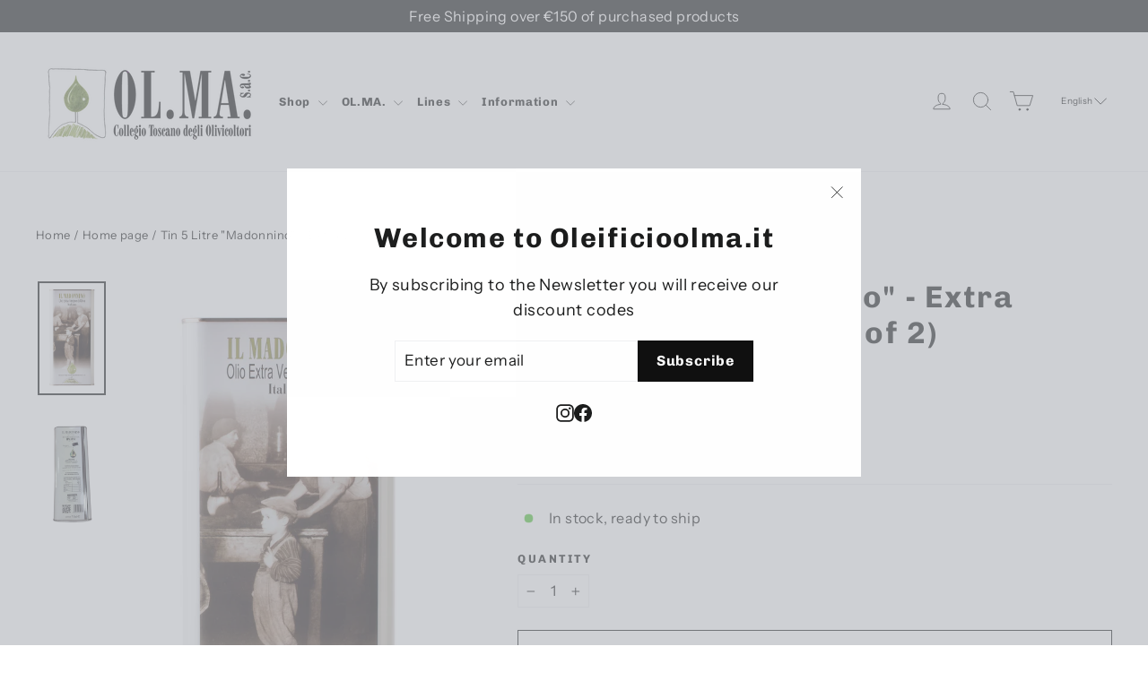

--- FILE ---
content_type: text/html; charset=utf-8
request_url: https://oleificioolma.it/en/collections/frontpage/products/lattina-5-litri-il-madonnino-conf-2-pz
body_size: 24818
content:
<!doctype html>
<html class="no-js" lang="en" dir="ltr">
<head>
   <!-- Added by AVADA Cookies Bar -->
   <script>
   window.AVADA_COOKIES_BAR = window.AVADA_COOKIES_BAR || {};
   window.AVADA_COOKIES_BAR.shopId = 'UMZ46KSDI5oXcgHIcfzS';
   window.AVADA_COOKIES_BAR.status = false;
   AVADA_COOKIES_BAR ={"theme":"basic","message":"Questo sito fa uso di cookie per migliorare l’esperienza di navigazione degli utenti e per raccogliere informazioni sull’utilizzo del sito stesso. Proseguendo nella navigazione si accetta l’uso dei cookie; in caso contrario è possibile abbandonare il sito.","showPrivacyPolicy":true,"privacyLink":"custom","privacyLinkText":"Privacy Policy","agreeButtonText":"OK","denyButtonText":"Rifiuta","showOnCountry":"all","displayType":"float_card","desktopFloatCardPosition":"bottom_left","desktopPosition":"bottom","mobilePositions":"bottom","themeName":"Basic","bgColor":"#FFFFFF","messageColor":"#2C332F","agreeBtnTextColor":"#FFFFFF","privacyLinkColor":"#2C332F","agreeBtnBgColor":"#1AAC7A","agreeBtnBorder":"#2C332F","iconColor":"#2C332F","textFont":"Noto+Sans","denyTextColor":"#2C332F","showIcon":false,"advancedSetting":false,"customCss":"","textColor":"#1D1D1D","textAvada":"rgba(29, 29, 29, 0.8)","removeBranding":true,"specificRegions":{"pipeda":false,"appi":false,"lgpd":false,"gdpr":false,"ccpa":false},"customPrivacyLink":"/pages/informativa-sulla-privacy","iconType":"default_icon","urlIcon":"","displayAfter":"5","optionPolicyLink":"select","shopId":"UMZ46KSDI5oXcgHIcfzS","fontStore":[{"label":"Chivo","value":"Chivo"},{"label":"Neuzeit Office","value":"Neuzeit+Office"}],"id":"Xo1j5WlOUVhHEe8Dllmo"}
 </script>
   <!-- /Added by AVADA Cookies Bar -->
 
  <meta charset="utf-8">
  <meta http-equiv="X-UA-Compatible" content="IE=edge,chrome=1">
  <meta name="viewport" content="width=device-width,initial-scale=1">
  <meta name="theme-color" content="#111111">
  <link rel="canonical" href="https://oleificioolma.it/en/products/lattina-5-litri-il-madonnino-conf-2-pz">
  <link rel="preconnect" href="https://cdn.shopify.com" crossorigin>
  <link rel="preconnect" href="https://fonts.shopifycdn.com" crossorigin>
  <link rel="dns-prefetch" href="https://productreviews.shopifycdn.com">
  <link rel="dns-prefetch" href="https://ajax.googleapis.com">
  <link rel="dns-prefetch" href="https://maps.googleapis.com">
  <link rel="dns-prefetch" href="https://maps.gstatic.com">

  <!--<link href="https://db.onlinewebfonts.com/c/1894688f1028cdee468076a7a09383f4?family=Baskerville+BT+Roman" rel="stylesheet">-->
  <link href="https://fonts.cdnfonts.com/css/southern-jannie" rel="stylesheet">
  <link href="https://fonts.cdnfonts.com/css/baskerville" rel="stylesheet"><link rel="shortcut icon" href="//oleificioolma.it/cdn/shop/files/favicon-32x32_32x32.png?v=1677150475" type="image/png" /><title>Tin 5 Litre &quot;Madonnino&quot; - Extra Virgin Olive Oil (Pack of 2)
&ndash; Oleificio OL.MA. S.a.c.
</title>
<meta name="description" content="Tin 5 Litre Madonnino - Extra Virgin Olive Oil"><meta property="og:site_name" content="Oleificio OL.MA. S.a.c.">
  <meta property="og:url" content="https://oleificioolma.it/en/products/lattina-5-litri-il-madonnino-conf-2-pz">
  <meta property="og:title" content="Tin 5 Litre &quot;Madonnino&quot; - Extra Virgin Olive Oil (Pack of 2)">
  <meta property="og:type" content="product">
  <meta property="og:description" content="Tin 5 Litre Madonnino - Extra Virgin Olive Oil"><meta property="og:image" content="http://oleificioolma.it/cdn/shop/products/IlMadonninolattina5l.jpg?v=1675151424">
    <meta property="og:image:secure_url" content="https://oleificioolma.it/cdn/shop/products/IlMadonninolattina5l.jpg?v=1675151424">
    <meta property="og:image:width" content="2941">
    <meta property="og:image:height" content="4903"><meta name="twitter:site" content="@">
  <meta name="twitter:card" content="summary_large_image">
  <meta name="twitter:title" content="Tin 5 Litre "Madonnino" - Extra Virgin Olive Oil (Pack of 2)">
  <meta name="twitter:description" content="Tin 5 Litre Madonnino - Extra Virgin Olive Oil">
<style data-shopify>@font-face {
  font-family: Chivo;
  font-weight: 700;
  font-style: normal;
  font-display: swap;
  src: url("//oleificioolma.it/cdn/fonts/chivo/chivo_n7.4d81c6f06c2ff78ed42169d6ec4aefa6d5cb0ff0.woff2") format("woff2"),
       url("//oleificioolma.it/cdn/fonts/chivo/chivo_n7.a0e879417e089c259360eefc0ac3a3c8ea4e2830.woff") format("woff");
}

  @font-face {
  font-family: "Instrument Sans";
  font-weight: 400;
  font-style: normal;
  font-display: swap;
  src: url("//oleificioolma.it/cdn/fonts/instrument_sans/instrumentsans_n4.db86542ae5e1596dbdb28c279ae6c2086c4c5bfa.woff2") format("woff2"),
       url("//oleificioolma.it/cdn/fonts/instrument_sans/instrumentsans_n4.510f1b081e58d08c30978f465518799851ef6d8b.woff") format("woff");
}


  @font-face {
  font-family: "Instrument Sans";
  font-weight: 600;
  font-style: normal;
  font-display: swap;
  src: url("//oleificioolma.it/cdn/fonts/instrument_sans/instrumentsans_n6.27dc66245013a6f7f317d383a3cc9a0c347fb42d.woff2") format("woff2"),
       url("//oleificioolma.it/cdn/fonts/instrument_sans/instrumentsans_n6.1a71efbeeb140ec495af80aad612ad55e19e6d0e.woff") format("woff");
}

  @font-face {
  font-family: "Instrument Sans";
  font-weight: 400;
  font-style: italic;
  font-display: swap;
  src: url("//oleificioolma.it/cdn/fonts/instrument_sans/instrumentsans_i4.028d3c3cd8d085648c808ceb20cd2fd1eb3560e5.woff2") format("woff2"),
       url("//oleificioolma.it/cdn/fonts/instrument_sans/instrumentsans_i4.7e90d82df8dee29a99237cd19cc529d2206706a2.woff") format("woff");
}

  @font-face {
  font-family: "Instrument Sans";
  font-weight: 600;
  font-style: italic;
  font-display: swap;
  src: url("//oleificioolma.it/cdn/fonts/instrument_sans/instrumentsans_i6.ba8063f6adfa1e7ffe690cc5efa600a1e0a8ec32.woff2") format("woff2"),
       url("//oleificioolma.it/cdn/fonts/instrument_sans/instrumentsans_i6.a5bb29b76a0bb820ddaa9417675a5d0bafaa8c1f.woff") format("woff");
}

</style><link href="//oleificioolma.it/cdn/shop/t/22/assets/theme.css?v=91668135512429730641697635198" rel="stylesheet" type="text/css" media="all" />
<style data-shopify>:root {
    --typeHeaderPrimary: Chivo;
    --typeHeaderFallback: sans-serif;
    --typeHeaderSize: 34px;
    --typeHeaderWeight: 700;
    --typeHeaderLineHeight: 1.2;
    --typeHeaderSpacing: 0.05em;

    --typeBasePrimary:"Instrument Sans";
    --typeBaseFallback:sans-serif;
    --typeBaseSize: 16px;
    --typeBaseWeight: 400;
    --typeBaseLineHeight: 1.6;
    --typeBaseSpacing: 0.025em;

    --iconWeight: 2px;
    --iconLinecaps: round;
  }

  
.collection-hero__content:before,
  .hero__image-wrapper:before,
  .hero__media:before {
    background-image: linear-gradient(to bottom, rgba(0, 0, 0, 0.0) 0%, rgba(0, 0, 0, 0.0) 40%, rgba(0, 0, 0, 0.26) 100%);
  }

  .skrim__item-content .skrim__overlay:after {
    background-image: linear-gradient(to bottom, rgba(0, 0, 0, 0.0) 30%, rgba(0, 0, 0, 0.26) 100%);
  }

  .placeholder-content {
    background-image: linear-gradient(100deg, #ffffff 40%, #f7f7f7 63%, #ffffff 79%);
  }</style><script>
    document.documentElement.className = document.documentElement.className.replace('no-js', 'js');

    window.theme = window.theme || {};
    theme.routes = {
      home: "/en",
      cart: "/en/cart.js",
      cartPage: "/en/cart",
      cartAdd: "/en/cart/add.js",
      cartChange: "/en/cart/change.js",
      search: "/en/search"
    };
    theme.strings = {
      soldOut: "Sold Out",
      unavailable: "Unavailable",
      inStockLabel: "In stock, ready to ship",
      oneStockLabel: "Low stock - [count] item left",
      otherStockLabel: "Low stock - [count] items left",
      willNotShipUntil: "Ready to ship [date]",
      willBeInStockAfter: "Back in stock [date]",
      waitingForStock: "Inventory on the way",
      cartSavings: "You're saving [savings]",
      cartEmpty: "Your cart is currently empty.",
      cartTermsConfirmation: "You must agree with the terms and conditions of sales to check out",
      searchCollections: "Collections:",
      searchPages: "Pages:",
      searchArticles: "Articles:",
      maxQuantity: "You can only have [quantity] of [title] in your cart."
    };
    theme.settings = {
      cartType: "drawer",
      isCustomerTemplate: false,
      moneyFormat: "€{{amount_with_comma_separator}}",
      predictiveSearch: true,
      predictiveSearchType: "product",
      quickView: false,
      themeName: 'Motion',
      themeVersion: "10.2.0"
    };
  </script>

  <script>window.performance && window.performance.mark && window.performance.mark('shopify.content_for_header.start');</script><meta id="shopify-digital-wallet" name="shopify-digital-wallet" content="/55344889915/digital_wallets/dialog">
<link rel="alternate" hreflang="x-default" href="https://oleificioolma.it/products/lattina-5-litri-il-madonnino-conf-2-pz">
<link rel="alternate" hreflang="it" href="https://oleificioolma.it/products/lattina-5-litri-il-madonnino-conf-2-pz">
<link rel="alternate" hreflang="en" href="https://oleificioolma.it/en/products/lattina-5-litri-il-madonnino-conf-2-pz">
<link rel="alternate" type="application/json+oembed" href="https://oleificioolma.it/en/products/lattina-5-litri-il-madonnino-conf-2-pz.oembed">
<script async="async" src="/checkouts/internal/preloads.js?locale=en-IT"></script>
<script id="shopify-features" type="application/json">{"accessToken":"4c32897c03cec253ec6b19f9c067e1e6","betas":["rich-media-storefront-analytics"],"domain":"oleificioolma.it","predictiveSearch":true,"shopId":55344889915,"locale":"en"}</script>
<script>var Shopify = Shopify || {};
Shopify.shop = "oleificio-ol-ma-s-a-c.myshopify.com";
Shopify.locale = "en";
Shopify.currency = {"active":"EUR","rate":"1.0"};
Shopify.country = "IT";
Shopify.theme = {"name":"Ufficiale","id":126867963963,"schema_name":"Motion","schema_version":"10.2.0","theme_store_id":847,"role":"main"};
Shopify.theme.handle = "null";
Shopify.theme.style = {"id":null,"handle":null};
Shopify.cdnHost = "oleificioolma.it/cdn";
Shopify.routes = Shopify.routes || {};
Shopify.routes.root = "/en/";</script>
<script type="module">!function(o){(o.Shopify=o.Shopify||{}).modules=!0}(window);</script>
<script>!function(o){function n(){var o=[];function n(){o.push(Array.prototype.slice.apply(arguments))}return n.q=o,n}var t=o.Shopify=o.Shopify||{};t.loadFeatures=n(),t.autoloadFeatures=n()}(window);</script>
<script id="shop-js-analytics" type="application/json">{"pageType":"product"}</script>
<script defer="defer" async type="module" src="//oleificioolma.it/cdn/shopifycloud/shop-js/modules/v2/client.init-shop-cart-sync_BdyHc3Nr.en.esm.js"></script>
<script defer="defer" async type="module" src="//oleificioolma.it/cdn/shopifycloud/shop-js/modules/v2/chunk.common_Daul8nwZ.esm.js"></script>
<script type="module">
  await import("//oleificioolma.it/cdn/shopifycloud/shop-js/modules/v2/client.init-shop-cart-sync_BdyHc3Nr.en.esm.js");
await import("//oleificioolma.it/cdn/shopifycloud/shop-js/modules/v2/chunk.common_Daul8nwZ.esm.js");

  window.Shopify.SignInWithShop?.initShopCartSync?.({"fedCMEnabled":true,"windoidEnabled":true});

</script>
<script>(function() {
  var isLoaded = false;
  function asyncLoad() {
    if (isLoaded) return;
    isLoaded = true;
    var urls = ["https:\/\/chimpstatic.com\/mcjs-connected\/js\/users\/cb48d72a2ceb812136b881283\/12b8a0a7c8e0a792733ab400d.js?shop=oleificio-ol-ma-s-a-c.myshopify.com"];
    for (var i = 0; i < urls.length; i++) {
      var s = document.createElement('script');
      s.type = 'text/javascript';
      s.async = true;
      s.src = urls[i];
      var x = document.getElementsByTagName('script')[0];
      x.parentNode.insertBefore(s, x);
    }
  };
  if(window.attachEvent) {
    window.attachEvent('onload', asyncLoad);
  } else {
    window.addEventListener('load', asyncLoad, false);
  }
})();</script>
<script id="__st">var __st={"a":55344889915,"offset":3600,"reqid":"d469a066-023b-430a-a2a8-c55a95533b57-1768970565","pageurl":"oleificioolma.it\/en\/collections\/frontpage\/products\/lattina-5-litri-il-madonnino-conf-2-pz","u":"679a5bd682f2","p":"product","rtyp":"product","rid":6702839955515};</script>
<script>window.ShopifyPaypalV4VisibilityTracking = true;</script>
<script id="captcha-bootstrap">!function(){'use strict';const t='contact',e='account',n='new_comment',o=[[t,t],['blogs',n],['comments',n],[t,'customer']],c=[[e,'customer_login'],[e,'guest_login'],[e,'recover_customer_password'],[e,'create_customer']],r=t=>t.map((([t,e])=>`form[action*='/${t}']:not([data-nocaptcha='true']) input[name='form_type'][value='${e}']`)).join(','),a=t=>()=>t?[...document.querySelectorAll(t)].map((t=>t.form)):[];function s(){const t=[...o],e=r(t);return a(e)}const i='password',u='form_key',d=['recaptcha-v3-token','g-recaptcha-response','h-captcha-response',i],f=()=>{try{return window.sessionStorage}catch{return}},m='__shopify_v',_=t=>t.elements[u];function p(t,e,n=!1){try{const o=window.sessionStorage,c=JSON.parse(o.getItem(e)),{data:r}=function(t){const{data:e,action:n}=t;return t[m]||n?{data:e,action:n}:{data:t,action:n}}(c);for(const[e,n]of Object.entries(r))t.elements[e]&&(t.elements[e].value=n);n&&o.removeItem(e)}catch(o){console.error('form repopulation failed',{error:o})}}const l='form_type',E='cptcha';function T(t){t.dataset[E]=!0}const w=window,h=w.document,L='Shopify',v='ce_forms',y='captcha';let A=!1;((t,e)=>{const n=(g='f06e6c50-85a8-45c8-87d0-21a2b65856fe',I='https://cdn.shopify.com/shopifycloud/storefront-forms-hcaptcha/ce_storefront_forms_captcha_hcaptcha.v1.5.2.iife.js',D={infoText:'Protected by hCaptcha',privacyText:'Privacy',termsText:'Terms'},(t,e,n)=>{const o=w[L][v],c=o.bindForm;if(c)return c(t,g,e,D).then(n);var r;o.q.push([[t,g,e,D],n]),r=I,A||(h.body.append(Object.assign(h.createElement('script'),{id:'captcha-provider',async:!0,src:r})),A=!0)});var g,I,D;w[L]=w[L]||{},w[L][v]=w[L][v]||{},w[L][v].q=[],w[L][y]=w[L][y]||{},w[L][y].protect=function(t,e){n(t,void 0,e),T(t)},Object.freeze(w[L][y]),function(t,e,n,w,h,L){const[v,y,A,g]=function(t,e,n){const i=e?o:[],u=t?c:[],d=[...i,...u],f=r(d),m=r(i),_=r(d.filter((([t,e])=>n.includes(e))));return[a(f),a(m),a(_),s()]}(w,h,L),I=t=>{const e=t.target;return e instanceof HTMLFormElement?e:e&&e.form},D=t=>v().includes(t);t.addEventListener('submit',(t=>{const e=I(t);if(!e)return;const n=D(e)&&!e.dataset.hcaptchaBound&&!e.dataset.recaptchaBound,o=_(e),c=g().includes(e)&&(!o||!o.value);(n||c)&&t.preventDefault(),c&&!n&&(function(t){try{if(!f())return;!function(t){const e=f();if(!e)return;const n=_(t);if(!n)return;const o=n.value;o&&e.removeItem(o)}(t);const e=Array.from(Array(32),(()=>Math.random().toString(36)[2])).join('');!function(t,e){_(t)||t.append(Object.assign(document.createElement('input'),{type:'hidden',name:u})),t.elements[u].value=e}(t,e),function(t,e){const n=f();if(!n)return;const o=[...t.querySelectorAll(`input[type='${i}']`)].map((({name:t})=>t)),c=[...d,...o],r={};for(const[a,s]of new FormData(t).entries())c.includes(a)||(r[a]=s);n.setItem(e,JSON.stringify({[m]:1,action:t.action,data:r}))}(t,e)}catch(e){console.error('failed to persist form',e)}}(e),e.submit())}));const S=(t,e)=>{t&&!t.dataset[E]&&(n(t,e.some((e=>e===t))),T(t))};for(const o of['focusin','change'])t.addEventListener(o,(t=>{const e=I(t);D(e)&&S(e,y())}));const B=e.get('form_key'),M=e.get(l),P=B&&M;t.addEventListener('DOMContentLoaded',(()=>{const t=y();if(P)for(const e of t)e.elements[l].value===M&&p(e,B);[...new Set([...A(),...v().filter((t=>'true'===t.dataset.shopifyCaptcha))])].forEach((e=>S(e,t)))}))}(h,new URLSearchParams(w.location.search),n,t,e,['guest_login'])})(!0,!0)}();</script>
<script integrity="sha256-4kQ18oKyAcykRKYeNunJcIwy7WH5gtpwJnB7kiuLZ1E=" data-source-attribution="shopify.loadfeatures" defer="defer" src="//oleificioolma.it/cdn/shopifycloud/storefront/assets/storefront/load_feature-a0a9edcb.js" crossorigin="anonymous"></script>
<script data-source-attribution="shopify.dynamic_checkout.dynamic.init">var Shopify=Shopify||{};Shopify.PaymentButton=Shopify.PaymentButton||{isStorefrontPortableWallets:!0,init:function(){window.Shopify.PaymentButton.init=function(){};var t=document.createElement("script");t.src="https://oleificioolma.it/cdn/shopifycloud/portable-wallets/latest/portable-wallets.en.js",t.type="module",document.head.appendChild(t)}};
</script>
<script data-source-attribution="shopify.dynamic_checkout.buyer_consent">
  function portableWalletsHideBuyerConsent(e){var t=document.getElementById("shopify-buyer-consent"),n=document.getElementById("shopify-subscription-policy-button");t&&n&&(t.classList.add("hidden"),t.setAttribute("aria-hidden","true"),n.removeEventListener("click",e))}function portableWalletsShowBuyerConsent(e){var t=document.getElementById("shopify-buyer-consent"),n=document.getElementById("shopify-subscription-policy-button");t&&n&&(t.classList.remove("hidden"),t.removeAttribute("aria-hidden"),n.addEventListener("click",e))}window.Shopify?.PaymentButton&&(window.Shopify.PaymentButton.hideBuyerConsent=portableWalletsHideBuyerConsent,window.Shopify.PaymentButton.showBuyerConsent=portableWalletsShowBuyerConsent);
</script>
<script>
  function portableWalletsCleanup(e){e&&e.src&&console.error("Failed to load portable wallets script "+e.src);var t=document.querySelectorAll("shopify-accelerated-checkout .shopify-payment-button__skeleton, shopify-accelerated-checkout-cart .wallet-cart-button__skeleton"),e=document.getElementById("shopify-buyer-consent");for(let e=0;e<t.length;e++)t[e].remove();e&&e.remove()}function portableWalletsNotLoadedAsModule(e){e instanceof ErrorEvent&&"string"==typeof e.message&&e.message.includes("import.meta")&&"string"==typeof e.filename&&e.filename.includes("portable-wallets")&&(window.removeEventListener("error",portableWalletsNotLoadedAsModule),window.Shopify.PaymentButton.failedToLoad=e,"loading"===document.readyState?document.addEventListener("DOMContentLoaded",window.Shopify.PaymentButton.init):window.Shopify.PaymentButton.init())}window.addEventListener("error",portableWalletsNotLoadedAsModule);
</script>

<script type="module" src="https://oleificioolma.it/cdn/shopifycloud/portable-wallets/latest/portable-wallets.en.js" onError="portableWalletsCleanup(this)" crossorigin="anonymous"></script>
<script nomodule>
  document.addEventListener("DOMContentLoaded", portableWalletsCleanup);
</script>

<link id="shopify-accelerated-checkout-styles" rel="stylesheet" media="screen" href="https://oleificioolma.it/cdn/shopifycloud/portable-wallets/latest/accelerated-checkout-backwards-compat.css" crossorigin="anonymous">
<style id="shopify-accelerated-checkout-cart">
        #shopify-buyer-consent {
  margin-top: 1em;
  display: inline-block;
  width: 100%;
}

#shopify-buyer-consent.hidden {
  display: none;
}

#shopify-subscription-policy-button {
  background: none;
  border: none;
  padding: 0;
  text-decoration: underline;
  font-size: inherit;
  cursor: pointer;
}

#shopify-subscription-policy-button::before {
  box-shadow: none;
}

      </style>

<script>window.performance && window.performance.mark && window.performance.mark('shopify.content_for_header.end');</script>

  <script src="//oleificioolma.it/cdn/shop/t/22/assets/vendor-scripts-v14.js" defer="defer"></script><link rel="stylesheet" href="//oleificioolma.it/cdn/shop/t/22/assets/country-flags.css"><script src="//oleificioolma.it/cdn/shop/t/22/assets/theme.js?v=127566320567172599011676542572" defer="defer"></script>


<!-- Meta Pixel Code -->
<script>
!function(f,b,e,v,n,t,s)
{if(f.fbq)return;n=f.fbq=function(){n.callMethod?
n.callMethod.apply(n,arguments):n.queue.push(arguments)};
if(!f._fbq)f._fbq=n;n.push=n;n.loaded=!0;n.version='2.0';
n.queue=[];t=b.createElement(e);t.async=!0;
t.src=v;s=b.getElementsByTagName(e)[0];
s.parentNode.insertBefore(t,s)}(window, document,'script',
'https://connect.facebook.net/en_US/fbevents.js');
fbq('init', '1014719519775405');
fbq('track', 'PageView');
</script>
<noscript><img height="1" width="1" style="display:none"
src="https://www.facebook.com/tr?id=1014719519775405&ev=PageView&noscript=1"
/></noscript>
<!-- End Meta Pixel Code -->

  <meta name="facebook-domain-verification" content="lqkoao8pk0xbp3lkbiyc9np1dvjoi0" />
  
  
<link href="https://monorail-edge.shopifysvc.com" rel="dns-prefetch">
<script>(function(){if ("sendBeacon" in navigator && "performance" in window) {try {var session_token_from_headers = performance.getEntriesByType('navigation')[0].serverTiming.find(x => x.name == '_s').description;} catch {var session_token_from_headers = undefined;}var session_cookie_matches = document.cookie.match(/_shopify_s=([^;]*)/);var session_token_from_cookie = session_cookie_matches && session_cookie_matches.length === 2 ? session_cookie_matches[1] : "";var session_token = session_token_from_headers || session_token_from_cookie || "";function handle_abandonment_event(e) {var entries = performance.getEntries().filter(function(entry) {return /monorail-edge.shopifysvc.com/.test(entry.name);});if (!window.abandonment_tracked && entries.length === 0) {window.abandonment_tracked = true;var currentMs = Date.now();var navigation_start = performance.timing.navigationStart;var payload = {shop_id: 55344889915,url: window.location.href,navigation_start,duration: currentMs - navigation_start,session_token,page_type: "product"};window.navigator.sendBeacon("https://monorail-edge.shopifysvc.com/v1/produce", JSON.stringify({schema_id: "online_store_buyer_site_abandonment/1.1",payload: payload,metadata: {event_created_at_ms: currentMs,event_sent_at_ms: currentMs}}));}}window.addEventListener('pagehide', handle_abandonment_event);}}());</script>
<script id="web-pixels-manager-setup">(function e(e,d,r,n,o){if(void 0===o&&(o={}),!Boolean(null===(a=null===(i=window.Shopify)||void 0===i?void 0:i.analytics)||void 0===a?void 0:a.replayQueue)){var i,a;window.Shopify=window.Shopify||{};var t=window.Shopify;t.analytics=t.analytics||{};var s=t.analytics;s.replayQueue=[],s.publish=function(e,d,r){return s.replayQueue.push([e,d,r]),!0};try{self.performance.mark("wpm:start")}catch(e){}var l=function(){var e={modern:/Edge?\/(1{2}[4-9]|1[2-9]\d|[2-9]\d{2}|\d{4,})\.\d+(\.\d+|)|Firefox\/(1{2}[4-9]|1[2-9]\d|[2-9]\d{2}|\d{4,})\.\d+(\.\d+|)|Chrom(ium|e)\/(9{2}|\d{3,})\.\d+(\.\d+|)|(Maci|X1{2}).+ Version\/(15\.\d+|(1[6-9]|[2-9]\d|\d{3,})\.\d+)([,.]\d+|)( \(\w+\)|)( Mobile\/\w+|) Safari\/|Chrome.+OPR\/(9{2}|\d{3,})\.\d+\.\d+|(CPU[ +]OS|iPhone[ +]OS|CPU[ +]iPhone|CPU IPhone OS|CPU iPad OS)[ +]+(15[._]\d+|(1[6-9]|[2-9]\d|\d{3,})[._]\d+)([._]\d+|)|Android:?[ /-](13[3-9]|1[4-9]\d|[2-9]\d{2}|\d{4,})(\.\d+|)(\.\d+|)|Android.+Firefox\/(13[5-9]|1[4-9]\d|[2-9]\d{2}|\d{4,})\.\d+(\.\d+|)|Android.+Chrom(ium|e)\/(13[3-9]|1[4-9]\d|[2-9]\d{2}|\d{4,})\.\d+(\.\d+|)|SamsungBrowser\/([2-9]\d|\d{3,})\.\d+/,legacy:/Edge?\/(1[6-9]|[2-9]\d|\d{3,})\.\d+(\.\d+|)|Firefox\/(5[4-9]|[6-9]\d|\d{3,})\.\d+(\.\d+|)|Chrom(ium|e)\/(5[1-9]|[6-9]\d|\d{3,})\.\d+(\.\d+|)([\d.]+$|.*Safari\/(?![\d.]+ Edge\/[\d.]+$))|(Maci|X1{2}).+ Version\/(10\.\d+|(1[1-9]|[2-9]\d|\d{3,})\.\d+)([,.]\d+|)( \(\w+\)|)( Mobile\/\w+|) Safari\/|Chrome.+OPR\/(3[89]|[4-9]\d|\d{3,})\.\d+\.\d+|(CPU[ +]OS|iPhone[ +]OS|CPU[ +]iPhone|CPU IPhone OS|CPU iPad OS)[ +]+(10[._]\d+|(1[1-9]|[2-9]\d|\d{3,})[._]\d+)([._]\d+|)|Android:?[ /-](13[3-9]|1[4-9]\d|[2-9]\d{2}|\d{4,})(\.\d+|)(\.\d+|)|Mobile Safari.+OPR\/([89]\d|\d{3,})\.\d+\.\d+|Android.+Firefox\/(13[5-9]|1[4-9]\d|[2-9]\d{2}|\d{4,})\.\d+(\.\d+|)|Android.+Chrom(ium|e)\/(13[3-9]|1[4-9]\d|[2-9]\d{2}|\d{4,})\.\d+(\.\d+|)|Android.+(UC? ?Browser|UCWEB|U3)[ /]?(15\.([5-9]|\d{2,})|(1[6-9]|[2-9]\d|\d{3,})\.\d+)\.\d+|SamsungBrowser\/(5\.\d+|([6-9]|\d{2,})\.\d+)|Android.+MQ{2}Browser\/(14(\.(9|\d{2,})|)|(1[5-9]|[2-9]\d|\d{3,})(\.\d+|))(\.\d+|)|K[Aa][Ii]OS\/(3\.\d+|([4-9]|\d{2,})\.\d+)(\.\d+|)/},d=e.modern,r=e.legacy,n=navigator.userAgent;return n.match(d)?"modern":n.match(r)?"legacy":"unknown"}(),u="modern"===l?"modern":"legacy",c=(null!=n?n:{modern:"",legacy:""})[u],f=function(e){return[e.baseUrl,"/wpm","/b",e.hashVersion,"modern"===e.buildTarget?"m":"l",".js"].join("")}({baseUrl:d,hashVersion:r,buildTarget:u}),m=function(e){var d=e.version,r=e.bundleTarget,n=e.surface,o=e.pageUrl,i=e.monorailEndpoint;return{emit:function(e){var a=e.status,t=e.errorMsg,s=(new Date).getTime(),l=JSON.stringify({metadata:{event_sent_at_ms:s},events:[{schema_id:"web_pixels_manager_load/3.1",payload:{version:d,bundle_target:r,page_url:o,status:a,surface:n,error_msg:t},metadata:{event_created_at_ms:s}}]});if(!i)return console&&console.warn&&console.warn("[Web Pixels Manager] No Monorail endpoint provided, skipping logging."),!1;try{return self.navigator.sendBeacon.bind(self.navigator)(i,l)}catch(e){}var u=new XMLHttpRequest;try{return u.open("POST",i,!0),u.setRequestHeader("Content-Type","text/plain"),u.send(l),!0}catch(e){return console&&console.warn&&console.warn("[Web Pixels Manager] Got an unhandled error while logging to Monorail."),!1}}}}({version:r,bundleTarget:l,surface:e.surface,pageUrl:self.location.href,monorailEndpoint:e.monorailEndpoint});try{o.browserTarget=l,function(e){var d=e.src,r=e.async,n=void 0===r||r,o=e.onload,i=e.onerror,a=e.sri,t=e.scriptDataAttributes,s=void 0===t?{}:t,l=document.createElement("script"),u=document.querySelector("head"),c=document.querySelector("body");if(l.async=n,l.src=d,a&&(l.integrity=a,l.crossOrigin="anonymous"),s)for(var f in s)if(Object.prototype.hasOwnProperty.call(s,f))try{l.dataset[f]=s[f]}catch(e){}if(o&&l.addEventListener("load",o),i&&l.addEventListener("error",i),u)u.appendChild(l);else{if(!c)throw new Error("Did not find a head or body element to append the script");c.appendChild(l)}}({src:f,async:!0,onload:function(){if(!function(){var e,d;return Boolean(null===(d=null===(e=window.Shopify)||void 0===e?void 0:e.analytics)||void 0===d?void 0:d.initialized)}()){var d=window.webPixelsManager.init(e)||void 0;if(d){var r=window.Shopify.analytics;r.replayQueue.forEach((function(e){var r=e[0],n=e[1],o=e[2];d.publishCustomEvent(r,n,o)})),r.replayQueue=[],r.publish=d.publishCustomEvent,r.visitor=d.visitor,r.initialized=!0}}},onerror:function(){return m.emit({status:"failed",errorMsg:"".concat(f," has failed to load")})},sri:function(e){var d=/^sha384-[A-Za-z0-9+/=]+$/;return"string"==typeof e&&d.test(e)}(c)?c:"",scriptDataAttributes:o}),m.emit({status:"loading"})}catch(e){m.emit({status:"failed",errorMsg:(null==e?void 0:e.message)||"Unknown error"})}}})({shopId: 55344889915,storefrontBaseUrl: "https://oleificioolma.it",extensionsBaseUrl: "https://extensions.shopifycdn.com/cdn/shopifycloud/web-pixels-manager",monorailEndpoint: "https://monorail-edge.shopifysvc.com/unstable/produce_batch",surface: "storefront-renderer",enabledBetaFlags: ["2dca8a86"],webPixelsConfigList: [{"id":"1091633496","configuration":"{\"config\":\"{\\\"pixel_id\\\":\\\"G-35GCRRTR21\\\",\\\"gtag_events\\\":[{\\\"type\\\":\\\"purchase\\\",\\\"action_label\\\":\\\"G-35GCRRTR21\\\"},{\\\"type\\\":\\\"page_view\\\",\\\"action_label\\\":\\\"G-35GCRRTR21\\\"},{\\\"type\\\":\\\"view_item\\\",\\\"action_label\\\":\\\"G-35GCRRTR21\\\"},{\\\"type\\\":\\\"search\\\",\\\"action_label\\\":\\\"G-35GCRRTR21\\\"},{\\\"type\\\":\\\"add_to_cart\\\",\\\"action_label\\\":\\\"G-35GCRRTR21\\\"},{\\\"type\\\":\\\"begin_checkout\\\",\\\"action_label\\\":\\\"G-35GCRRTR21\\\"},{\\\"type\\\":\\\"add_payment_info\\\",\\\"action_label\\\":\\\"G-35GCRRTR21\\\"}],\\\"enable_monitoring_mode\\\":false}\"}","eventPayloadVersion":"v1","runtimeContext":"OPEN","scriptVersion":"b2a88bafab3e21179ed38636efcd8a93","type":"APP","apiClientId":1780363,"privacyPurposes":[],"dataSharingAdjustments":{"protectedCustomerApprovalScopes":["read_customer_address","read_customer_email","read_customer_name","read_customer_personal_data","read_customer_phone"]}},{"id":"shopify-app-pixel","configuration":"{}","eventPayloadVersion":"v1","runtimeContext":"STRICT","scriptVersion":"0450","apiClientId":"shopify-pixel","type":"APP","privacyPurposes":["ANALYTICS","MARKETING"]},{"id":"shopify-custom-pixel","eventPayloadVersion":"v1","runtimeContext":"LAX","scriptVersion":"0450","apiClientId":"shopify-pixel","type":"CUSTOM","privacyPurposes":["ANALYTICS","MARKETING"]}],isMerchantRequest: false,initData: {"shop":{"name":"Oleificio OL.MA. S.a.c.","paymentSettings":{"currencyCode":"EUR"},"myshopifyDomain":"oleificio-ol-ma-s-a-c.myshopify.com","countryCode":"IT","storefrontUrl":"https:\/\/oleificioolma.it\/en"},"customer":null,"cart":null,"checkout":null,"productVariants":[{"price":{"amount":120.0,"currencyCode":"EUR"},"product":{"title":"Tin 5 Litre \"Madonnino\" - Extra Virgin Olive Oil (Pack of 2)","vendor":"Oleificio OL.MA. S.a.c.","id":"6702839955515","untranslatedTitle":"Tin 5 Litre \"Madonnino\" - Extra Virgin Olive Oil (Pack of 2)","url":"\/en\/products\/lattina-5-litri-il-madonnino-conf-2-pz","type":""},"id":"39794894012475","image":{"src":"\/\/oleificioolma.it\/cdn\/shop\/products\/IlMadonninolattina5l.jpg?v=1675151424"},"sku":"MADONNINOX2","title":"Default Title","untranslatedTitle":"Default Title"}],"purchasingCompany":null},},"https://oleificioolma.it/cdn","fcfee988w5aeb613cpc8e4bc33m6693e112",{"modern":"","legacy":""},{"shopId":"55344889915","storefrontBaseUrl":"https:\/\/oleificioolma.it","extensionBaseUrl":"https:\/\/extensions.shopifycdn.com\/cdn\/shopifycloud\/web-pixels-manager","surface":"storefront-renderer","enabledBetaFlags":"[\"2dca8a86\"]","isMerchantRequest":"false","hashVersion":"fcfee988w5aeb613cpc8e4bc33m6693e112","publish":"custom","events":"[[\"page_viewed\",{}],[\"product_viewed\",{\"productVariant\":{\"price\":{\"amount\":120.0,\"currencyCode\":\"EUR\"},\"product\":{\"title\":\"Tin 5 Litre \\\"Madonnino\\\" - Extra Virgin Olive Oil (Pack of 2)\",\"vendor\":\"Oleificio OL.MA. S.a.c.\",\"id\":\"6702839955515\",\"untranslatedTitle\":\"Tin 5 Litre \\\"Madonnino\\\" - Extra Virgin Olive Oil (Pack of 2)\",\"url\":\"\/en\/products\/lattina-5-litri-il-madonnino-conf-2-pz\",\"type\":\"\"},\"id\":\"39794894012475\",\"image\":{\"src\":\"\/\/oleificioolma.it\/cdn\/shop\/products\/IlMadonninolattina5l.jpg?v=1675151424\"},\"sku\":\"MADONNINOX2\",\"title\":\"Default Title\",\"untranslatedTitle\":\"Default Title\"}}]]"});</script><script>
  window.ShopifyAnalytics = window.ShopifyAnalytics || {};
  window.ShopifyAnalytics.meta = window.ShopifyAnalytics.meta || {};
  window.ShopifyAnalytics.meta.currency = 'EUR';
  var meta = {"product":{"id":6702839955515,"gid":"gid:\/\/shopify\/Product\/6702839955515","vendor":"Oleificio OL.MA. S.a.c.","type":"","handle":"lattina-5-litri-il-madonnino-conf-2-pz","variants":[{"id":39794894012475,"price":12000,"name":"Tin 5 Litre \"Madonnino\" - Extra Virgin Olive Oil (Pack of 2)","public_title":null,"sku":"MADONNINOX2"}],"remote":false},"page":{"pageType":"product","resourceType":"product","resourceId":6702839955515,"requestId":"d469a066-023b-430a-a2a8-c55a95533b57-1768970565"}};
  for (var attr in meta) {
    window.ShopifyAnalytics.meta[attr] = meta[attr];
  }
</script>
<script class="analytics">
  (function () {
    var customDocumentWrite = function(content) {
      var jquery = null;

      if (window.jQuery) {
        jquery = window.jQuery;
      } else if (window.Checkout && window.Checkout.$) {
        jquery = window.Checkout.$;
      }

      if (jquery) {
        jquery('body').append(content);
      }
    };

    var hasLoggedConversion = function(token) {
      if (token) {
        return document.cookie.indexOf('loggedConversion=' + token) !== -1;
      }
      return false;
    }

    var setCookieIfConversion = function(token) {
      if (token) {
        var twoMonthsFromNow = new Date(Date.now());
        twoMonthsFromNow.setMonth(twoMonthsFromNow.getMonth() + 2);

        document.cookie = 'loggedConversion=' + token + '; expires=' + twoMonthsFromNow;
      }
    }

    var trekkie = window.ShopifyAnalytics.lib = window.trekkie = window.trekkie || [];
    if (trekkie.integrations) {
      return;
    }
    trekkie.methods = [
      'identify',
      'page',
      'ready',
      'track',
      'trackForm',
      'trackLink'
    ];
    trekkie.factory = function(method) {
      return function() {
        var args = Array.prototype.slice.call(arguments);
        args.unshift(method);
        trekkie.push(args);
        return trekkie;
      };
    };
    for (var i = 0; i < trekkie.methods.length; i++) {
      var key = trekkie.methods[i];
      trekkie[key] = trekkie.factory(key);
    }
    trekkie.load = function(config) {
      trekkie.config = config || {};
      trekkie.config.initialDocumentCookie = document.cookie;
      var first = document.getElementsByTagName('script')[0];
      var script = document.createElement('script');
      script.type = 'text/javascript';
      script.onerror = function(e) {
        var scriptFallback = document.createElement('script');
        scriptFallback.type = 'text/javascript';
        scriptFallback.onerror = function(error) {
                var Monorail = {
      produce: function produce(monorailDomain, schemaId, payload) {
        var currentMs = new Date().getTime();
        var event = {
          schema_id: schemaId,
          payload: payload,
          metadata: {
            event_created_at_ms: currentMs,
            event_sent_at_ms: currentMs
          }
        };
        return Monorail.sendRequest("https://" + monorailDomain + "/v1/produce", JSON.stringify(event));
      },
      sendRequest: function sendRequest(endpointUrl, payload) {
        // Try the sendBeacon API
        if (window && window.navigator && typeof window.navigator.sendBeacon === 'function' && typeof window.Blob === 'function' && !Monorail.isIos12()) {
          var blobData = new window.Blob([payload], {
            type: 'text/plain'
          });

          if (window.navigator.sendBeacon(endpointUrl, blobData)) {
            return true;
          } // sendBeacon was not successful

        } // XHR beacon

        var xhr = new XMLHttpRequest();

        try {
          xhr.open('POST', endpointUrl);
          xhr.setRequestHeader('Content-Type', 'text/plain');
          xhr.send(payload);
        } catch (e) {
          console.log(e);
        }

        return false;
      },
      isIos12: function isIos12() {
        return window.navigator.userAgent.lastIndexOf('iPhone; CPU iPhone OS 12_') !== -1 || window.navigator.userAgent.lastIndexOf('iPad; CPU OS 12_') !== -1;
      }
    };
    Monorail.produce('monorail-edge.shopifysvc.com',
      'trekkie_storefront_load_errors/1.1',
      {shop_id: 55344889915,
      theme_id: 126867963963,
      app_name: "storefront",
      context_url: window.location.href,
      source_url: "//oleificioolma.it/cdn/s/trekkie.storefront.cd680fe47e6c39ca5d5df5f0a32d569bc48c0f27.min.js"});

        };
        scriptFallback.async = true;
        scriptFallback.src = '//oleificioolma.it/cdn/s/trekkie.storefront.cd680fe47e6c39ca5d5df5f0a32d569bc48c0f27.min.js';
        first.parentNode.insertBefore(scriptFallback, first);
      };
      script.async = true;
      script.src = '//oleificioolma.it/cdn/s/trekkie.storefront.cd680fe47e6c39ca5d5df5f0a32d569bc48c0f27.min.js';
      first.parentNode.insertBefore(script, first);
    };
    trekkie.load(
      {"Trekkie":{"appName":"storefront","development":false,"defaultAttributes":{"shopId":55344889915,"isMerchantRequest":null,"themeId":126867963963,"themeCityHash":"12277891757682473015","contentLanguage":"en","currency":"EUR","eventMetadataId":"dd63bc6a-cf5e-42c3-9f3b-225443bd2233"},"isServerSideCookieWritingEnabled":true,"monorailRegion":"shop_domain","enabledBetaFlags":["65f19447"]},"Session Attribution":{},"S2S":{"facebookCapiEnabled":false,"source":"trekkie-storefront-renderer","apiClientId":580111}}
    );

    var loaded = false;
    trekkie.ready(function() {
      if (loaded) return;
      loaded = true;

      window.ShopifyAnalytics.lib = window.trekkie;

      var originalDocumentWrite = document.write;
      document.write = customDocumentWrite;
      try { window.ShopifyAnalytics.merchantGoogleAnalytics.call(this); } catch(error) {};
      document.write = originalDocumentWrite;

      window.ShopifyAnalytics.lib.page(null,{"pageType":"product","resourceType":"product","resourceId":6702839955515,"requestId":"d469a066-023b-430a-a2a8-c55a95533b57-1768970565","shopifyEmitted":true});

      var match = window.location.pathname.match(/checkouts\/(.+)\/(thank_you|post_purchase)/)
      var token = match? match[1]: undefined;
      if (!hasLoggedConversion(token)) {
        setCookieIfConversion(token);
        window.ShopifyAnalytics.lib.track("Viewed Product",{"currency":"EUR","variantId":39794894012475,"productId":6702839955515,"productGid":"gid:\/\/shopify\/Product\/6702839955515","name":"Tin 5 Litre \"Madonnino\" - Extra Virgin Olive Oil (Pack of 2)","price":"120.00","sku":"MADONNINOX2","brand":"Oleificio OL.MA. S.a.c.","variant":null,"category":"","nonInteraction":true,"remote":false},undefined,undefined,{"shopifyEmitted":true});
      window.ShopifyAnalytics.lib.track("monorail:\/\/trekkie_storefront_viewed_product\/1.1",{"currency":"EUR","variantId":39794894012475,"productId":6702839955515,"productGid":"gid:\/\/shopify\/Product\/6702839955515","name":"Tin 5 Litre \"Madonnino\" - Extra Virgin Olive Oil (Pack of 2)","price":"120.00","sku":"MADONNINOX2","brand":"Oleificio OL.MA. S.a.c.","variant":null,"category":"","nonInteraction":true,"remote":false,"referer":"https:\/\/oleificioolma.it\/en\/collections\/frontpage\/products\/lattina-5-litri-il-madonnino-conf-2-pz"});
      }
    });


        var eventsListenerScript = document.createElement('script');
        eventsListenerScript.async = true;
        eventsListenerScript.src = "//oleificioolma.it/cdn/shopifycloud/storefront/assets/shop_events_listener-3da45d37.js";
        document.getElementsByTagName('head')[0].appendChild(eventsListenerScript);

})();</script>
  <script>
  if (!window.ga || (window.ga && typeof window.ga !== 'function')) {
    window.ga = function ga() {
      (window.ga.q = window.ga.q || []).push(arguments);
      if (window.Shopify && window.Shopify.analytics && typeof window.Shopify.analytics.publish === 'function') {
        window.Shopify.analytics.publish("ga_stub_called", {}, {sendTo: "google_osp_migration"});
      }
      console.error("Shopify's Google Analytics stub called with:", Array.from(arguments), "\nSee https://help.shopify.com/manual/promoting-marketing/pixels/pixel-migration#google for more information.");
    };
    if (window.Shopify && window.Shopify.analytics && typeof window.Shopify.analytics.publish === 'function') {
      window.Shopify.analytics.publish("ga_stub_initialized", {}, {sendTo: "google_osp_migration"});
    }
  }
</script>
<script
  defer
  src="https://oleificioolma.it/cdn/shopifycloud/perf-kit/shopify-perf-kit-3.0.4.min.js"
  data-application="storefront-renderer"
  data-shop-id="55344889915"
  data-render-region="gcp-us-east1"
  data-page-type="product"
  data-theme-instance-id="126867963963"
  data-theme-name="Motion"
  data-theme-version="10.2.0"
  data-monorail-region="shop_domain"
  data-resource-timing-sampling-rate="10"
  data-shs="true"
  data-shs-beacon="true"
  data-shs-export-with-fetch="true"
  data-shs-logs-sample-rate="1"
  data-shs-beacon-endpoint="https://oleificioolma.it/api/collect"
></script>
</head>

<body class="template-product gatto product  tin-5-litre-madonnino-extra-virgin-olive-oil-pack-of-2" data-transitions="true" data-type_header_capitalize="false" data-type_base_accent_transform="true" data-type_header_accent_transform="true" data-animate_sections="true" data-animate_underlines="true" data-animate_buttons="true" data-animate_images="true" data-animate_page_transition_style="page-slide-reveal-down" data-type_header_text_alignment="true" data-animate_images_style="fade-in">

  
    <script type="text/javascript">window.setTimeout(function() { document.body.className += " loaded"; }, 25);</script>
  

  <a class="in-page-link visually-hidden skip-link" href="#MainContent">Skip to content</a>

  <div id="PageContainer" class="page-container">
    <div class="transition-body"><!-- BEGIN sections: header-group -->
<div id="shopify-section-sections--15295748866107__announcement-bar" class="shopify-section shopify-section-group-header-group"><div class="announcement"><span class="announcement__text announcement__text--open" data-text="free-shipping-over-150-of-purchased-products">
      Free Shipping over €150 of purchased products
    </span></div>


</div><div id="shopify-section-sections--15295748866107__header" class="shopify-section shopify-section-group-header-group"><div id="NavDrawer" class="drawer drawer--right">
  <div class="drawer__contents">
    <div class="drawer__fixed-header">
      <div class="drawer__header appear-animation appear-delay-2">
        <div class="drawer__title"></div>
        <div class="drawer__close">
          <button type="button" class="drawer__close-button js-drawer-close">
            <svg aria-hidden="true" focusable="false" role="presentation" class="icon icon-close" viewBox="0 0 64 64"><path d="M19 17.61l27.12 27.13m0-27.12L19 44.74"/></svg>
            <span class="icon__fallback-text">Close menu</span>
          </button>
        </div>
      </div>
    </div>
    <div class="drawer__scrollable">
      <ul class="mobile-nav" role="navigation" aria-label="Primary"><li class="mobile-nav__item appear-animation appear-delay-3"><div class="mobile-nav__has-sublist"><a href="/en/collections/tutti" class="mobile-nav__link" id="Label-en-collections-tutti1">
                    Shop
                  </a>
                  <div class="mobile-nav__toggle">
                    <button type="button" class="collapsible-trigger collapsible--auto-height" aria-controls="Linklist-en-collections-tutti1" aria-labelledby="Label-en-collections-tutti1"><span class="collapsible-trigger__icon collapsible-trigger__icon--open" role="presentation">
  <svg aria-hidden="true" focusable="false" role="presentation" class="icon icon--wide icon-chevron-down" viewBox="0 0 28 16"><path d="M1.57 1.59l12.76 12.77L27.1 1.59" stroke-width="2" stroke="#000" fill="none" fill-rule="evenodd"/></svg>
</span>
</button>
                  </div></div><div id="Linklist-en-collections-tutti1" class="mobile-nav__sublist collapsible-content collapsible-content--all">
                <div class="collapsible-content__inner">
                  <ul class="mobile-nav__sublist"><li class="mobile-nav__item">
                        <div class="mobile-nav__child-item"><a href="/en/collections/linea-premium" class="mobile-nav__link" id="Sublabel-en-collections-linea-premium1">
                              Premium Line
                            </a></div></li><li class="mobile-nav__item">
                        <div class="mobile-nav__child-item"><a href="/en/collections/extravergine-italiano" class="mobile-nav__link" id="Sublabel-en-collections-extravergine-italiano2">
                              Extravirgin
                            </a></div></li><li class="mobile-nav__item">
                        <div class="mobile-nav__child-item"><a href="/en/collections/biologico" class="mobile-nav__link" id="Sublabel-en-collections-biologico3">
                              Organic
                            </a></div></li><li class="mobile-nav__item">
                        <div class="mobile-nav__child-item"><a href="/en/collections/toscano-i-g-p" class="mobile-nav__link" id="Sublabel-en-collections-toscano-i-g-p4">
                              Tuscan P.G.I.
                            </a></div></li><li class="mobile-nav__item">
                        <div class="mobile-nav__child-item"><a href="/en/collections/toscano-i-g-p-biologico" class="mobile-nav__link" id="Sublabel-en-collections-toscano-i-g-p-biologico5">
                              Organic Tuscan P.G.I.
                            </a></div></li><li class="mobile-nav__item">
                        <div class="mobile-nav__child-item"><a href="/en/collections/specialita-e-idee-regalo" class="mobile-nav__link" id="Sublabel-en-collections-specialita-e-idee-regalo6">
                              Specialties and Gift Ideas
                            </a></div></li></ul></div>
              </div></li><li class="mobile-nav__item appear-animation appear-delay-4"><div class="mobile-nav__has-sublist"><a href="/en#" class="mobile-nav__link" id="Label-en2">
                    OL.MA.
                  </a>
                  <div class="mobile-nav__toggle">
                    <button type="button" class="collapsible-trigger collapsible--auto-height" aria-controls="Linklist-en2" aria-labelledby="Label-en2"><span class="collapsible-trigger__icon collapsible-trigger__icon--open" role="presentation">
  <svg aria-hidden="true" focusable="false" role="presentation" class="icon icon--wide icon-chevron-down" viewBox="0 0 28 16"><path d="M1.57 1.59l12.76 12.77L27.1 1.59" stroke-width="2" stroke="#000" fill="none" fill-rule="evenodd"/></svg>
</span>
</button>
                  </div></div><div id="Linklist-en2" class="mobile-nav__sublist collapsible-content collapsible-content--all">
                <div class="collapsible-content__inner">
                  <ul class="mobile-nav__sublist"><li class="mobile-nav__item">
                        <div class="mobile-nav__child-item"><a href="/en/pages/chi-siamo" class="mobile-nav__link" id="Sublabel-en-pages-chi-siamo1">
                              Who we are
                            </a></div></li><li class="mobile-nav__item">
                        <div class="mobile-nav__child-item"><a href="/en/pages/storia" class="mobile-nav__link" id="Sublabel-en-pages-storia2">
                              History
                            </a></div></li><li class="mobile-nav__item">
                        <div class="mobile-nav__child-item"><a href="/en/pages/bando-ecceukch" class="mobile-nav__link" id="Sublabel-en-pages-bando-ecceukch3">
                              Tender Notice ECCEUKCH
                            </a></div></li><li class="mobile-nav__item">
                        <div class="mobile-nav__child-item"><a href="/en/pages/o-p-ol-ma-organizzazione-produttori" class="mobile-nav__link" id="Sublabel-en-pages-o-p-ol-ma-organizzazione-produttori4">
                              OP OL.MA.
                            </a></div></li><li class="mobile-nav__item">
                        <div class="mobile-nav__child-item"><a href="/en/pages/assemblea-soci" class="mobile-nav__link" id="Sublabel-en-pages-assemblea-soci5">
                              Shareholders&#39; Meeting
                            </a></div></li></ul></div>
              </div></li><li class="mobile-nav__item appear-animation appear-delay-5"><div class="mobile-nav__has-sublist"><a href="/en#" class="mobile-nav__link" id="Label-en3">
                    Lines
                  </a>
                  <div class="mobile-nav__toggle">
                    <button type="button" class="collapsible-trigger collapsible--auto-height" aria-controls="Linklist-en3" aria-labelledby="Label-en3"><span class="collapsible-trigger__icon collapsible-trigger__icon--open" role="presentation">
  <svg aria-hidden="true" focusable="false" role="presentation" class="icon icon--wide icon-chevron-down" viewBox="0 0 28 16"><path d="M1.57 1.59l12.76 12.77L27.1 1.59" stroke-width="2" stroke="#000" fill="none" fill-rule="evenodd"/></svg>
</span>
</button>
                  </div></div><div id="Linklist-en3" class="mobile-nav__sublist collapsible-content collapsible-content--all">
                <div class="collapsible-content__inner">
                  <ul class="mobile-nav__sublist"><li class="mobile-nav__item">
                        <div class="mobile-nav__child-item"><a href="/en/collections/linea-premium" class="mobile-nav__link" id="Sublabel-en-collections-linea-premium1">
                              Premium Line
                            </a></div></li><li class="mobile-nav__item">
                        <div class="mobile-nav__child-item"><a href="/en/pages/il-madonnino" class="mobile-nav__link" id="Sublabel-en-pages-il-madonnino2">
                              The Madonna
                            </a></div></li><li class="mobile-nav__item">
                        <div class="mobile-nav__child-item"><a href="/en/pages/terre-alte-di-toscana" class="mobile-nav__link" id="Sublabel-en-pages-terre-alte-di-toscana3">
                              Tuscan Highlands
                            </a></div></li><li class="mobile-nav__item">
                        <div class="mobile-nav__child-item"><a href="/en/pages/dotto" class="mobile-nav__link" id="Sublabel-en-pages-dotto4">
                              Doctor
                            </a></div></li><li class="mobile-nav__item">
                        <div class="mobile-nav__child-item"><a href="/en/pages/novale" class="mobile-nav__link" id="Sublabel-en-pages-novale5">
                              Novale
                            </a></div></li></ul></div>
              </div></li><li class="mobile-nav__item appear-animation appear-delay-6"><div class="mobile-nav__has-sublist"><a href="/en#" class="mobile-nav__link" id="Label-en4">
                    Information
                  </a>
                  <div class="mobile-nav__toggle">
                    <button type="button" class="collapsible-trigger collapsible--auto-height" aria-controls="Linklist-en4" aria-labelledby="Label-en4"><span class="collapsible-trigger__icon collapsible-trigger__icon--open" role="presentation">
  <svg aria-hidden="true" focusable="false" role="presentation" class="icon icon--wide icon-chevron-down" viewBox="0 0 28 16"><path d="M1.57 1.59l12.76 12.77L27.1 1.59" stroke-width="2" stroke="#000" fill="none" fill-rule="evenodd"/></svg>
</span>
</button>
                  </div></div><div id="Linklist-en4" class="mobile-nav__sublist collapsible-content collapsible-content--all">
                <div class="collapsible-content__inner">
                  <ul class="mobile-nav__sublist"><li class="mobile-nav__item">
                        <div class="mobile-nav__child-item"><a href="/en/pages/contact" class="mobile-nav__link" id="Sublabel-en-pages-contact1">
                              Contacts
                            </a></div></li><li class="mobile-nav__item">
                        <div class="mobile-nav__child-item"><a href="/en/pages/certificazioni" class="mobile-nav__link" id="Sublabel-en-pages-certificazioni2">
                              Certifications
                            </a></div></li></ul></div>
              </div></li><li class="mobile-nav__item appear-animation appear-delay-7">
              <a href="/en/account/login" class="mobile-nav__link">Log in</a>
            </li><li class="mobile-nav__spacer"></li>
      </ul>

      <ul class="no-bullets social-icons mobile-nav__social"><li>
      <a target="_blank" rel="noopener" href="https://www.instagram.com/olma_sac/" title="Oleificio OL.MA. S.a.c. on Instagram">
        <svg aria-hidden="true" focusable="false" role="presentation" class="icon icon-instagram" viewBox="0 0 32 32"><path fill="#444" d="M16 3.094c4.206 0 4.7.019 6.363.094 1.538.069 2.369.325 2.925.544.738.287 1.262.625 1.813 1.175s.894 1.075 1.175 1.813c.212.556.475 1.387.544 2.925.075 1.662.094 2.156.094 6.363s-.019 4.7-.094 6.363c-.069 1.538-.325 2.369-.544 2.925-.288.738-.625 1.262-1.175 1.813s-1.075.894-1.813 1.175c-.556.212-1.387.475-2.925.544-1.663.075-2.156.094-6.363.094s-4.7-.019-6.363-.094c-1.537-.069-2.369-.325-2.925-.544-.737-.288-1.263-.625-1.813-1.175s-.894-1.075-1.175-1.813c-.212-.556-.475-1.387-.544-2.925-.075-1.663-.094-2.156-.094-6.363s.019-4.7.094-6.363c.069-1.537.325-2.369.544-2.925.287-.737.625-1.263 1.175-1.813s1.075-.894 1.813-1.175c.556-.212 1.388-.475 2.925-.544 1.662-.081 2.156-.094 6.363-.094zm0-2.838c-4.275 0-4.813.019-6.494.094-1.675.075-2.819.344-3.819.731-1.037.4-1.913.944-2.788 1.819S1.486 4.656 1.08 5.688c-.387 1-.656 2.144-.731 3.825-.075 1.675-.094 2.213-.094 6.488s.019 4.813.094 6.494c.075 1.675.344 2.819.731 3.825.4 1.038.944 1.913 1.819 2.788s1.756 1.413 2.788 1.819c1 .387 2.144.656 3.825.731s2.213.094 6.494.094 4.813-.019 6.494-.094c1.675-.075 2.819-.344 3.825-.731 1.038-.4 1.913-.944 2.788-1.819s1.413-1.756 1.819-2.788c.387-1 .656-2.144.731-3.825s.094-2.212.094-6.494-.019-4.813-.094-6.494c-.075-1.675-.344-2.819-.731-3.825-.4-1.038-.944-1.913-1.819-2.788s-1.756-1.413-2.788-1.819c-1-.387-2.144-.656-3.825-.731C20.812.275 20.275.256 16 .256z"/><path fill="#444" d="M16 7.912a8.088 8.088 0 0 0 0 16.175c4.463 0 8.087-3.625 8.087-8.088s-3.625-8.088-8.088-8.088zm0 13.338a5.25 5.25 0 1 1 0-10.5 5.25 5.25 0 1 1 0 10.5zM26.294 7.594a1.887 1.887 0 1 1-3.774.002 1.887 1.887 0 0 1 3.774-.003z"/></svg>
        <span class="icon__fallback-text">Instagram</span>
      </a>
    </li><li>
      <a target="_blank" rel="noopener" href="https://www.facebook.com/OLMAsac/" title="Oleificio OL.MA. S.a.c. on Facebook">
        <svg aria-hidden="true" focusable="false" role="presentation" class="icon icon-facebook" viewBox="0 0 14222 14222"><path d="M14222 7112c0 3549.352-2600.418 6491.344-6000 7024.72V9168h1657l315-2056H8222V5778c0-562 275-1111 1159-1111h897V2917s-814-139-1592-139c-1624 0-2686 984-2686 2767v1567H4194v2056h1806v4968.72C2600.418 13603.344 0 10661.352 0 7112 0 3184.703 3183.703 1 7111 1s7111 3183.703 7111 7111zm-8222 7025c362 57 733 86 1111 86-377.945 0-749.003-29.485-1111-86.28zm2222 0v-.28a7107.458 7107.458 0 0 1-167.717 24.267A7407.158 7407.158 0 0 0 8222 14137zm-167.717 23.987C7745.664 14201.89 7430.797 14223 7111 14223c319.843 0 634.675-21.479 943.283-62.013z"/></svg>
        <span class="icon__fallback-text">Facebook</span>
      </a>
    </li></ul>

    </div>
  </div>
</div>

  <div id="CartDrawer" class="drawer drawer--right">
    <form id="CartDrawerForm" action="/en/cart" method="post" novalidate class="drawer__contents" data-location="cart-drawer">
      <div class="drawer__fixed-header">
        <div class="drawer__header appear-animation appear-delay-1">
          <div class="drawer__title">Cart</div>
          <div class="drawer__close">
            <button type="button" class="drawer__close-button js-drawer-close">
              <svg aria-hidden="true" focusable="false" role="presentation" class="icon icon-close" viewBox="0 0 64 64"><path d="M19 17.61l27.12 27.13m0-27.12L19 44.74"/></svg>
              <span class="icon__fallback-text">Close cart</span>
            </button>
          </div>
        </div>
      </div>

      <div class="drawer__inner">
        <div class="drawer__scrollable">
          <div data-products class="appear-animation appear-delay-2"></div>

          
            <div class="appear-animation appear-delay-3">
              <label for="CartNoteDrawer">Order note</label>
              <textarea name="note" class="input-full cart-notes" id="CartNoteDrawer"></textarea>
            </div>
          
        </div>

        <div class="drawer__footer appear-animation appear-delay-4">
          <div data-discounts>
            
          </div>

          <div class="cart__item-sub cart__item-row">
            <div class="cart__subtotal">Subtotal</div>
            <div data-subtotal>€0,00</div>
          </div>

          <div class="cart__item-row cart__savings text-center hide" data-savings></div>

          <div class="cart__item-row text-center ajaxcart__note">
            <small>
              Shipping, taxes, and discount codes calculated at checkout.<br />
            </small>
          </div>

          
            <div class="cart__item-row cart__terms">
              <input type="checkbox" id="CartTermsDrawer" class="cart__terms-checkbox">
              <label for="CartTermsDrawer">
                
                  I agree with the <a href='/en/pages/termini-e-condizioni-duso' target='_blank'>terms and conditions</a>
                
              </label>
            </div>
          

          <div class="cart__checkout-wrapper">
            <button type="submit" name="checkout" data-terms-required="true" class="btn cart__checkout">
              Check out
            </button>

            
          </div>
        </div>
      </div>

      <div class="drawer__cart-empty appear-animation appear-delay-2">
        <div class="drawer__scrollable">
          Your cart is currently empty.
        </div>
      </div>
    </form>
  </div>

<style data-shopify>.site-nav__link,
  .site-nav__dropdown-link {
    font-size: 13px;
  }.site-nav__link {
      padding-left: 8px;
      padding-right: 8px;
    }.site-header {
      border-bottom: 1px solid;
      border-bottom-color: #f0f1f3;
    }</style><div data-section-id="sections--15295748866107__header" data-section-type="header">
  <div id="HeaderWrapper" class="header-wrapper">
    <header
      id="SiteHeader"
      class="site-header site-header--heading-style"
      data-sticky="true"
      data-overlay="false">
      <div class="page-width">
        <div
          class="header-layout header-layout--left"
          data-logo-align="left"><div class="header-item header-item--logo"><style data-shopify>.header-item--logo,
  .header-layout--left-center .header-item--logo,
  .header-layout--left-center .header-item--icons {
    -webkit-box-flex: 0 1 140px;
    -ms-flex: 0 1 140px;
    flex: 0 1 140px;
  }

  @media only screen and (min-width: 769px) {
    .header-item--logo,
    .header-layout--left-center .header-item--logo,
    .header-layout--left-center .header-item--icons {
      -webkit-box-flex: 0 0 250px;
      -ms-flex: 0 0 250px;
      flex: 0 0 250px;
    }
  }

  .site-header__logo a {
    max-width: 140px;
  }
  .is-light .site-header__logo .logo--inverted {
    max-width: 140px;
  }
  @media only screen and (min-width: 769px) {
    .site-header__logo a {
      max-width: 250px;
    }

    .is-light .site-header__logo .logo--inverted {
      max-width: 250px;
    }
  }</style><div id="LogoContainer" class="h1 site-header__logo" itemscope itemtype="http://schema.org/Organization">
  <a
    href="/en"
    itemprop="url"
    class="site-header__logo-link"
    style="padding-top: 37.22222222222222%">

    






  
    <img src="//oleificioolma.it/cdn/shop/files/logo-dx.png?v=1648629839&amp;width=1260" alt="" srcset="//oleificioolma.it/cdn/shop/files/logo-dx.png?v=1648629839&amp;width=250 250w, //oleificioolma.it/cdn/shop/files/logo-dx.png?v=1648629839&amp;width=500 500w" width="1260" height="469" loading="eager" class="small--hide" sizes="250px" itemprop="logo" style="max-height: 93.05555555555554px;max-width: 250px;">
  








  
    <img src="//oleificioolma.it/cdn/shop/files/logo-dx.png?v=1648629839&amp;width=1260" alt="" srcset="//oleificioolma.it/cdn/shop/files/logo-dx.png?v=1648629839&amp;width=140 140w, //oleificioolma.it/cdn/shop/files/logo-dx.png?v=1648629839&amp;width=280 280w" width="1260" height="469" loading="eager" class="medium-up--hide" sizes="140px" style="max-height: 52.11111111111111px;max-width: 140px;">
  



</a></div></div><div class="header-item header-item--navigation"><ul
  class="site-nav site-navigation medium-down--hide"
  
    role="navigation" aria-label="Primary"
  ><li
      class="site-nav__item site-nav__expanded-item site-nav--has-dropdown"
      aria-haspopup="true">

      <a href="/en/collections/tutti" class="site-nav__link site-nav__link--has-dropdown">
        Shop
<svg aria-hidden="true" focusable="false" role="presentation" class="icon icon--wide icon-chevron-down" viewBox="0 0 28 16"><path d="M1.57 1.59l12.76 12.77L27.1 1.59" stroke-width="2" stroke="#000" fill="none" fill-rule="evenodd"/></svg></a><ul class="site-nav__dropdown text-left"><li class="">
              <a href="/en/collections/linea-premium" class="site-nav__dropdown-link site-nav__dropdown-link--second-level">
                Premium Line
</a></li><li class="">
              <a href="/en/collections/extravergine-italiano" class="site-nav__dropdown-link site-nav__dropdown-link--second-level">
                Extravirgin
</a></li><li class="">
              <a href="/en/collections/biologico" class="site-nav__dropdown-link site-nav__dropdown-link--second-level">
                Organic
</a></li><li class="">
              <a href="/en/collections/toscano-i-g-p" class="site-nav__dropdown-link site-nav__dropdown-link--second-level">
                Tuscan P.G.I.
</a></li><li class="">
              <a href="/en/collections/toscano-i-g-p-biologico" class="site-nav__dropdown-link site-nav__dropdown-link--second-level">
                Organic Tuscan P.G.I.
</a></li><li class="">
              <a href="/en/collections/specialita-e-idee-regalo" class="site-nav__dropdown-link site-nav__dropdown-link--second-level">
                Specialties and Gift Ideas
</a></li></ul></li><li
      class="site-nav__item site-nav__expanded-item site-nav--has-dropdown"
      aria-haspopup="true">

      <a href="/en#" class="site-nav__link site-nav__link--has-dropdown">
        OL.MA.
<svg aria-hidden="true" focusable="false" role="presentation" class="icon icon--wide icon-chevron-down" viewBox="0 0 28 16"><path d="M1.57 1.59l12.76 12.77L27.1 1.59" stroke-width="2" stroke="#000" fill="none" fill-rule="evenodd"/></svg></a><ul class="site-nav__dropdown text-left"><li class="">
              <a href="/en/pages/chi-siamo" class="site-nav__dropdown-link site-nav__dropdown-link--second-level">
                Who we are
</a></li><li class="">
              <a href="/en/pages/storia" class="site-nav__dropdown-link site-nav__dropdown-link--second-level">
                History
</a></li><li class="">
              <a href="/en/pages/bando-ecceukch" class="site-nav__dropdown-link site-nav__dropdown-link--second-level">
                Tender Notice ECCEUKCH
</a></li><li class="">
              <a href="/en/pages/o-p-ol-ma-organizzazione-produttori" class="site-nav__dropdown-link site-nav__dropdown-link--second-level">
                OP OL.MA.
</a></li><li class="">
              <a href="/en/pages/assemblea-soci" class="site-nav__dropdown-link site-nav__dropdown-link--second-level">
                Shareholders&#39; Meeting
</a></li></ul></li><li
      class="site-nav__item site-nav__expanded-item site-nav--has-dropdown"
      aria-haspopup="true">

      <a href="/en#" class="site-nav__link site-nav__link--has-dropdown">
        Lines
<svg aria-hidden="true" focusable="false" role="presentation" class="icon icon--wide icon-chevron-down" viewBox="0 0 28 16"><path d="M1.57 1.59l12.76 12.77L27.1 1.59" stroke-width="2" stroke="#000" fill="none" fill-rule="evenodd"/></svg></a><ul class="site-nav__dropdown text-left"><li class="">
              <a href="/en/collections/linea-premium" class="site-nav__dropdown-link site-nav__dropdown-link--second-level">
                Premium Line
</a></li><li class="">
              <a href="/en/pages/il-madonnino" class="site-nav__dropdown-link site-nav__dropdown-link--second-level">
                The Madonna
</a></li><li class="">
              <a href="/en/pages/terre-alte-di-toscana" class="site-nav__dropdown-link site-nav__dropdown-link--second-level">
                Tuscan Highlands
</a></li><li class="">
              <a href="/en/pages/dotto" class="site-nav__dropdown-link site-nav__dropdown-link--second-level">
                Doctor
</a></li><li class="">
              <a href="/en/pages/novale" class="site-nav__dropdown-link site-nav__dropdown-link--second-level">
                Novale
</a></li></ul></li><li
      class="site-nav__item site-nav__expanded-item site-nav--has-dropdown"
      aria-haspopup="true">

      <a href="/en#" class="site-nav__link site-nav__link--has-dropdown">
        Information
<svg aria-hidden="true" focusable="false" role="presentation" class="icon icon--wide icon-chevron-down" viewBox="0 0 28 16"><path d="M1.57 1.59l12.76 12.77L27.1 1.59" stroke-width="2" stroke="#000" fill="none" fill-rule="evenodd"/></svg></a><ul class="site-nav__dropdown text-left"><li class="">
              <a href="/en/pages/contact" class="site-nav__dropdown-link site-nav__dropdown-link--second-level">
                Contacts
</a></li><li class="">
              <a href="/en/pages/certificazioni" class="site-nav__dropdown-link site-nav__dropdown-link--second-level">
                Certifications
</a></li></ul></li></ul>
</div><div class="header-item header-item--icons"><div class="site-nav site-nav--icons">
  <div class="site-nav__icons">
    
      <a class="site-nav__link site-nav__link--icon medium-down--hide" href="/en/account">
        <svg aria-hidden="true" focusable="false" role="presentation" class="icon icon-user" viewBox="0 0 64 64"><path d="M35 39.84v-2.53c3.3-1.91 6-6.66 6-11.41 0-7.63 0-13.82-9-13.82s-9 6.19-9 13.82c0 4.75 2.7 9.51 6 11.41v2.53c-10.18.85-18 6-18 12.16h42c0-6.19-7.82-11.31-18-12.16z"/></svg>
        <span class="icon__fallback-text">
          
            Log in
          
        </span>
      </a>
    

    
      <a href="/en/search" class="site-nav__link site-nav__link--icon js-search-header js-no-transition">
        <svg aria-hidden="true" focusable="false" role="presentation" class="icon icon-search" viewBox="0 0 64 64"><path d="M47.16 28.58A18.58 18.58 0 1 1 28.58 10a18.58 18.58 0 0 1 18.58 18.58zM54 54L41.94 42"/></svg>
        <span class="icon__fallback-text">Search</span>
      </a>
    

    
      <button
        type="button"
        class="site-nav__link site-nav__link--icon js-drawer-open-nav large-up--hide"
        aria-controls="NavDrawer">
        <svg aria-hidden="true" focusable="false" role="presentation" class="icon icon-hamburger" viewBox="0 0 64 64"><path d="M7 15h51M7 32h43M7 49h51"/></svg>
        <span class="icon__fallback-text">Site navigation</span>
      </button>
    

    <a href="/en/cart" class="site-nav__link site-nav__link--icon js-drawer-open-cart js-no-transition" aria-controls="CartDrawer" data-icon="cart">
      <span class="cart-link"><svg aria-hidden="true" focusable="false" role="presentation" class="icon icon-cart" viewBox="0 0 64 64"><path d="M14 17.44h46.79l-7.94 25.61H20.96l-9.65-35.1H3"/><circle cx="27" cy="53" r="2"/><circle cx="47" cy="53" r="2"/></svg><span class="icon__fallback-text">Cart</span>
        <span class="cart-link__bubble"></span>
      </span>
    </a><form method="post" action="/en/localization" id="localization_form" accept-charset="UTF-8" class="site-nav__link site-nav__link--icon multi-selectors" enctype="multipart/form-data" data-disclosure-form=""><input type="hidden" name="form_type" value="localization" /><input type="hidden" name="utf8" value="✓" /><input type="hidden" name="_method" value="put" /><input type="hidden" name="return_to" value="/en/collections/frontpage/products/lattina-5-litri-il-madonnino-conf-2-pz" /><div id="FooterLocale" class="site-nav__link site-nav__link--icon disclosure">
                <button type="button"
                  style="padding-right: 18px; font-size: 10px;"
                  class="faux-select disclosure__toggle"
                  aria-expanded="false"
                  aria-controls="LangList"
                  aria-describedby="LangHeading" data-disclosure-toggle>
                  English
                  <svg style="width: 14px; height: 14px;"
                    aria-hidden="true"
                    focusable="false"
                    role="presentation"
                    class="icon icon--wide icon-chevron-down"
                    viewBox="0 0 28 16">
                    <path d="M1.57 1.59l12.76 12.77L27.1 1.59" stroke-width="2" stroke="#000" fill="none" fill-rule="evenodd"/>
                    </svg>
                </button>
                <ul id="LangList" style="bottom: auto !important; min-height: auto!important; padding: 5px 0px !important;" class="disclosure-list" data-disclosure-list><li class="disclosure-list__item ">
                      <a class="disclosure-list__option" href="#" lang="it"  data-value="it" data-disclosure-option>
                        Italiano
                      </a>
                    </li><li class="disclosure-list__item disclosure-list__item--current">
                      <a class="disclosure-list__option" href="#" lang="en" aria-current="true" data-value="en" data-disclosure-option>
                        English
                      </a>
                    </li></ul>
                <input type="hidden" name="locale_code" id="LocaleSelector" value="en" data-disclosure-input/>
              </div></form></div>
</div>
</div>
        </div></div>
    
      <div class="site-header__search-container">
        <div class="site-header__search">
          <div class="page-width">
            <form action="/en/search" method="get" id="HeaderSearchForm" class="site-header__search-form" role="search">
              <input type="hidden" name="type" value="product">
              <input type="hidden" name="options[prefix]" value="last">
              <label for="search-icon" class="hidden-label">Search</label>
              <label for="SearchClose" class="hidden-label">"Close (esc)"</label>
              <button type="submit" id="search-icon" class="text-link site-header__search-btn">
                <svg aria-hidden="true" focusable="false" role="presentation" class="icon icon-search" viewBox="0 0 64 64"><path d="M47.16 28.58A18.58 18.58 0 1 1 28.58 10a18.58 18.58 0 0 1 18.58 18.58zM54 54L41.94 42"/></svg>
                <span class="icon__fallback-text">Search</span>
              </button>
              <input type="search" name="q" value="" placeholder="Search our store" class="site-header__search-input" aria-label="Search our store">
            </form>
            <button type="button" id="SearchClose" class="text-link site-header__search-btn">
              <svg aria-hidden="true" focusable="false" role="presentation" class="icon icon-close" viewBox="0 0 64 64"><path d="M19 17.61l27.12 27.13m0-27.12L19 44.74"/></svg>
              <span class="icon__fallback-text">"Close (esc)"</span>
            </button>
          </div>
        </div><div id="PredictiveWrapper" class="predictive-results hide">
            <div class="page-width">
              <div id="PredictiveResults" class="predictive-result__layout"></div>
              <div class="text-center predictive-results__footer">
                <button type="button" class="btn" data-predictive-search-button>
                  <small>
                    View more
                  </small>
                </button>
              </div>
            </div>
          </div></div>
    </header>
  </div>
</div>
</div>
<!-- END sections: header-group --><!-- BEGIN sections: popup-group -->
<div id="shopify-section-sections--15295748898875__newsletter-popup" class="shopify-section shopify-section-group-popup-group index-section--hidden">



<div
  id="NewsletterPopup-sections--15295748898875__newsletter-popup"
  class="modal modal--square modal--mobile-friendly"
  data-section-id="sections--15295748898875__newsletter-popup"
  data-section-type="newsletter-popup"
  data-delay-days="2"
  data-has-reminder=""
  data-delay-seconds="2"
  
  data-test-mode="false">
  <div class="modal__inner">
    <div class="modal__centered medium-up--text-center">
      <div class="modal__centered-content ">

        <div class="newsletter newsletter-popup ">
          

          <div class="newsletter-popup__content"><h2>Welcome to Oleificioolma.it</h2><div class="rte">
                <p>By subscribing to the Newsletter you will receive our discount codes</p>
              </div><div class="popup-cta"><form method="post" action="/en/contact#newsletter-sections--15295748898875__newsletter-popup" id="newsletter-sections--15295748898875__newsletter-popup" accept-charset="UTF-8" class="contact-form"><input type="hidden" name="form_type" value="customer" /><input type="hidden" name="utf8" value="✓" /><label for="Email-sections--15295748898875__newsletter-popup" class="hidden-label">Enter your email</label>
  <label for="newsletter-submit-sections--15295748898875__newsletter-popup" class="hidden-label">Subscribe</label>
  <input type="hidden" name="contact[tags]" value="prospect,newsletter">
  <input type="hidden" name="contact[context]" value="popup">
  <div class="input-group newsletter__input-group" >
    <input type="email" value="" placeholder="Enter your email" name="contact[email]" id="Email-sections--15295748898875__newsletter-popup" class="input-group-field newsletter__input" autocorrect="off" autocapitalize="off">
    <span class="input-group-btn">
      <button type="submit" id="newsletter-submit-sections--15295748898875__newsletter-popup" class="btn" name="commit">
        <span class="form__submit--large">Subscribe</span>
        <span class="form__submit--small">
          <svg aria-hidden="true" focusable="false" role="presentation" class="icon icon--wide icon-arrow-right" viewBox="0 0 50 15"><path d="M0 9.63V5.38h35V0l15 7.5L35 15V9.63z"/></svg>
        </span>
      </button>
    </span>
  </div></form></div>

            
              <ul class="no-bullets social-icons inline-list"><li>
      <a target="_blank" rel="noopener" href="https://www.instagram.com/olma_sac/" title="Oleificio OL.MA. S.a.c. on Instagram">
        <svg aria-hidden="true" focusable="false" role="presentation" class="icon icon-instagram" viewBox="0 0 32 32"><path fill="#444" d="M16 3.094c4.206 0 4.7.019 6.363.094 1.538.069 2.369.325 2.925.544.738.287 1.262.625 1.813 1.175s.894 1.075 1.175 1.813c.212.556.475 1.387.544 2.925.075 1.662.094 2.156.094 6.363s-.019 4.7-.094 6.363c-.069 1.538-.325 2.369-.544 2.925-.288.738-.625 1.262-1.175 1.813s-1.075.894-1.813 1.175c-.556.212-1.387.475-2.925.544-1.663.075-2.156.094-6.363.094s-4.7-.019-6.363-.094c-1.537-.069-2.369-.325-2.925-.544-.737-.288-1.263-.625-1.813-1.175s-.894-1.075-1.175-1.813c-.212-.556-.475-1.387-.544-2.925-.075-1.663-.094-2.156-.094-6.363s.019-4.7.094-6.363c.069-1.537.325-2.369.544-2.925.287-.737.625-1.263 1.175-1.813s1.075-.894 1.813-1.175c.556-.212 1.388-.475 2.925-.544 1.662-.081 2.156-.094 6.363-.094zm0-2.838c-4.275 0-4.813.019-6.494.094-1.675.075-2.819.344-3.819.731-1.037.4-1.913.944-2.788 1.819S1.486 4.656 1.08 5.688c-.387 1-.656 2.144-.731 3.825-.075 1.675-.094 2.213-.094 6.488s.019 4.813.094 6.494c.075 1.675.344 2.819.731 3.825.4 1.038.944 1.913 1.819 2.788s1.756 1.413 2.788 1.819c1 .387 2.144.656 3.825.731s2.213.094 6.494.094 4.813-.019 6.494-.094c1.675-.075 2.819-.344 3.825-.731 1.038-.4 1.913-.944 2.788-1.819s1.413-1.756 1.819-2.788c.387-1 .656-2.144.731-3.825s.094-2.212.094-6.494-.019-4.813-.094-6.494c-.075-1.675-.344-2.819-.731-3.825-.4-1.038-.944-1.913-1.819-2.788s-1.756-1.413-2.788-1.819c-1-.387-2.144-.656-3.825-.731C20.812.275 20.275.256 16 .256z"/><path fill="#444" d="M16 7.912a8.088 8.088 0 0 0 0 16.175c4.463 0 8.087-3.625 8.087-8.088s-3.625-8.088-8.088-8.088zm0 13.338a5.25 5.25 0 1 1 0-10.5 5.25 5.25 0 1 1 0 10.5zM26.294 7.594a1.887 1.887 0 1 1-3.774.002 1.887 1.887 0 0 1 3.774-.003z"/></svg>
        <span class="icon__fallback-text">Instagram</span>
      </a>
    </li><li>
      <a target="_blank" rel="noopener" href="https://www.facebook.com/OLMAsac/" title="Oleificio OL.MA. S.a.c. on Facebook">
        <svg aria-hidden="true" focusable="false" role="presentation" class="icon icon-facebook" viewBox="0 0 14222 14222"><path d="M14222 7112c0 3549.352-2600.418 6491.344-6000 7024.72V9168h1657l315-2056H8222V5778c0-562 275-1111 1159-1111h897V2917s-814-139-1592-139c-1624 0-2686 984-2686 2767v1567H4194v2056h1806v4968.72C2600.418 13603.344 0 10661.352 0 7112 0 3184.703 3183.703 1 7111 1s7111 3183.703 7111 7111zm-8222 7025c362 57 733 86 1111 86-377.945 0-749.003-29.485-1111-86.28zm2222 0v-.28a7107.458 7107.458 0 0 1-167.717 24.267A7407.158 7407.158 0 0 0 8222 14137zm-167.717 23.987C7745.664 14201.89 7430.797 14223 7111 14223c319.843 0 634.675-21.479 943.283-62.013z"/></svg>
        <span class="icon__fallback-text">Facebook</span>
      </a>
    </li></ul>

            
          </div>
        </div>
      </div>

      <button type="button" class="modal__close js-modal-close text-link">
        <svg aria-hidden="true" focusable="false" role="presentation" class="icon icon-close" viewBox="0 0 64 64"><path d="M19 17.61l27.12 27.13m0-27.12L19 44.74"/></svg>
        <span class="icon__fallback-text">"Close (esc)"</span>
      </button>
    </div>
  </div>
</div>






</div>
<!-- END sections: popup-group --><main class="main-content" id="MainContent">
        <div id="shopify-section-template--15295748669499__main" class="shopify-section">
<div id="ProductSection-template--15295748669499__main"
  class="product-section"
  data-section-id="template--15295748669499__main"
  data-product-id="6702839955515"
  data-section-type="product"
  data-product-title="Tin 5 Litre &quot;Madonnino&quot; - Extra Virgin Olive Oil (Pack of 2)"
  data-product-handle="lattina-5-litri-il-madonnino-conf-2-pz"
  
    data-history="true"
  
  data-modal="false"><script type="application/ld+json">
  {
    "@context": "http://schema.org",
    "@type": "Product",
    "offers": [{
          "@type" : "Offer","sku": "MADONNINOX2","availability" : "http://schema.org/InStock",
          "price" : 120.0,
          "priceCurrency" : "EUR",
          "priceValidUntil": "2026-01-31",
          "url" : "https:\/\/oleificioolma.it\/en\/products\/lattina-5-litri-il-madonnino-conf-2-pz?variant=39794894012475"
        }
],
    "brand": "Oleificio OL.MA. S.a.c.",
    "sku": "MADONNINOX2",
    "name": "Tin 5 Litre \"Madonnino\" - Extra Virgin Olive Oil (Pack of 2)",
    "description": "Pack of two 5 litre tins of \"MADONNINO” extra virgin Italian olive oil\n\u0026nbsp;\n--always our best-seller, IL MADONNINO is known for its quality, flavour and aroma. An EVO with an intense colour, forthright flavour and agreeably bitter aftertaste that leaves a pleasantly persistent aroma on the palate. Ideal for use both raw and cooked, this oil is the perfect complement to a wholesome well-balanced diet.",
    "category": "",
    "url": "https://oleificioolma.it/en/products/lattina-5-litri-il-madonnino-conf-2-pz","image": {
      "@type": "ImageObject",
      "url": "https://oleificioolma.it/cdn/shop/products/IlMadonninolattina5l_1024x1024.jpg?v=1675151424",
      "image": "https://oleificioolma.it/cdn/shop/products/IlMadonninolattina5l_1024x1024.jpg?v=1675151424",
      "name": "Tin 5 Litre \"Madonnino\" - Extra Virgin Olive Oil (Pack of 2)",
      "width": 1024,
      "height": 1024
    }
  }
</script>
<div class="page-content">
    <div class="page-width">


  <nav class="breadcrumb" role="navigation" aria-label="breadcrumbs">
    <a href="/en" title="Back to the frontpage">Home</a>

    

      
        

        <span class="breadcrumb__divider" aria-hidden="true">/</span>
        
          
          <a href="/en/collections/frontpage" title="">Home page</a>
        
      

      <span class="breadcrumb__divider" aria-hidden="true">/</span>
      Tin 5 Litre "Madonnino" - Extra Virgin Olive Oil (Pack of 2)

    
  </nav>



<div class="grid">
        <div class="grid__item medium-up--two-fifths product-single__sticky">
<div
    data-product-images
    data-zoom="true"
    data-has-slideshow="true">

    <div class="product__photos product__photos-template--15295748669499__main product__photos--beside">

      <div class="product__main-photos" data-aos data-product-single-media-group>
        <div
          data-product-photos
          data-zoom="true"
          class="product-slideshow"
          id="ProductPhotos-template--15295748669499__main"
        >
<div class="product-main-slide starting-slide"
  data-index="0"
  ><div data-product-image-main class="product-image-main"><div class="image-wrap" style="height: 0; padding-bottom: 166.7120027201632%;">




  
<img src="products/IlMadonninolattina5l.jpg"
    width
    height
    class="photoswipe__image
"
    loading="eager"
    alt="Tin 5 Litre &quot;Madonnino&quot; - Extra Virgin Olive Oil (Pack of 2)"
    srcset="
      //oleificioolma.it/cdn/shop/products/IlMadonninolattina5l.jpg?v=1675151424&width=360 360w,
    
      //oleificioolma.it/cdn/shop/products/IlMadonninolattina5l.jpg?v=1675151424&width=540  540w,
    
      //oleificioolma.it/cdn/shop/products/IlMadonninolattina5l.jpg?v=1675151424&width=720  720w,
    
      //oleificioolma.it/cdn/shop/products/IlMadonninolattina5l.jpg?v=1675151424&width=900  900w,
    
      //oleificioolma.it/cdn/shop/products/IlMadonninolattina5l.jpg?v=1675151424&width=1080  1080w,
    
"
    data-photoswipe-src="//oleificioolma.it/cdn/shop/products/IlMadonninolattina5l_1800x1800.jpg?v=1675151424"
    data-photoswipe-width="2941"
    data-photoswipe-height="4903"
    data-index="1"
    sizes="(min-width: 769px) 40vw, 100vw"
  >



<button type="button" class="btn btn--no-animate btn--body btn--circle js-photoswipe__zoom product__photo-zoom">
            <svg aria-hidden="true" focusable="false" role="presentation" class="icon icon-search" viewBox="0 0 64 64"><path d="M47.16 28.58A18.58 18.58 0 1 1 28.58 10a18.58 18.58 0 0 1 18.58 18.58zM54 54L41.94 42"/></svg>
            <span class="icon__fallback-text">Close (esc)</span>
          </button></div></div>

</div>

<div class="product-main-slide secondary-slide"
  data-index="1"
  ><div data-product-image-main class="product-image-main"><div class="image-wrap" style="height: 0; padding-bottom: 177.77777777777777%;">




  
<img src="files/madonnino_5l_back.png"
    width
    height
    class="photoswipe__image
"
    loading="eager"
    alt="Tin 5 Litre &quot;Madonnino&quot; - Extra Virgin Olive Oil (Pack of 2)"
    srcset="
      //oleificioolma.it/cdn/shop/files/madonnino_5l_back.png?v=1763366925&width=360 360w,
    
      //oleificioolma.it/cdn/shop/files/madonnino_5l_back.png?v=1763366925&width=540  540w,
    
      //oleificioolma.it/cdn/shop/files/madonnino_5l_back.png?v=1763366925&width=720  720w,
    
      //oleificioolma.it/cdn/shop/files/madonnino_5l_back.png?v=1763366925&width=900  900w,
    
      //oleificioolma.it/cdn/shop/files/madonnino_5l_back.png?v=1763366925&width=1080  1080w,
    
"
    data-photoswipe-src="//oleificioolma.it/cdn/shop/files/madonnino_5l_back_1800x1800.png?v=1763366925"
    data-photoswipe-width="900"
    data-photoswipe-height="1600"
    data-index="2"
    sizes="(min-width: 769px) 40vw, 100vw"
  >



<button type="button" class="btn btn--no-animate btn--body btn--circle js-photoswipe__zoom product__photo-zoom">
            <svg aria-hidden="true" focusable="false" role="presentation" class="icon icon-search" viewBox="0 0 64 64"><path d="M47.16 28.58A18.58 18.58 0 1 1 28.58 10a18.58 18.58 0 0 1 18.58 18.58zM54 54L41.94 42"/></svg>
            <span class="icon__fallback-text">Close (esc)</span>
          </button></div></div>

</div>
</div><div class="product__photo-dots product__photo-dots--template--15295748669499__main"></div>
      </div>

      <div
        data-product-thumbs
        class="product__thumbs product__thumbs--beside"
        data-position="beside"
        data-aos><div class="product__thumbs--scroller"><div class="product__thumb-item"
                data-index="0"
                >

                <a
                  href="//oleificioolma.it/cdn/shop/products/IlMadonninolattina5l_1800x1800.jpg?v=1675151424"
                  data-product-thumb
                  class="product__thumb js-no-transition"
                  data-index="0"
                  data-id="23214398832699">
                  <div class="image-wrap" style="height: 0; padding-bottom: 166.7120027201632%;">




  
    <img src="//oleificioolma.it/cdn/shop/products/IlMadonninolattina5l.jpg?v=1675151424" alt="Tin 5 Litre &quot;Madonnino&quot; - Extra Virgin Olive Oil (Pack of 2)" srcset="//oleificioolma.it/cdn/shop/products/IlMadonninolattina5l.jpg?v=1675151424&amp;width=100 100w, //oleificioolma.it/cdn/shop/products/IlMadonninolattina5l.jpg?v=1675151424&amp;width=360 360w, //oleificioolma.it/cdn/shop/products/IlMadonninolattina5l.jpg?v=1675151424&amp;width=540 540w" width="2941" height="4903" loading="eager" class="appear-delay-3
" sizes="(min-width: 769px) 80px, 100vw">
  



</div>
                </a>

              </div><div class="product__thumb-item"
                data-index="1"
                >

                <a
                  href="//oleificioolma.it/cdn/shop/files/madonnino_5l_back_1800x1800.png?v=1763366925"
                  data-product-thumb
                  class="product__thumb js-no-transition"
                  data-index="1"
                  data-id="67652182737240">
                  <div class="image-wrap" style="height: 0; padding-bottom: 177.77777777777777%;">




  
    <img src="//oleificioolma.it/cdn/shop/files/madonnino_5l_back.png?v=1763366925" alt="Tin 5 Litre &quot;Madonnino&quot; - Extra Virgin Olive Oil (Pack of 2)" srcset="//oleificioolma.it/cdn/shop/files/madonnino_5l_back.png?v=1763366925&amp;width=100 100w, //oleificioolma.it/cdn/shop/files/madonnino_5l_back.png?v=1763366925&amp;width=360 360w, //oleificioolma.it/cdn/shop/files/madonnino_5l_back.png?v=1763366925&amp;width=540 540w" width="900" height="1600" loading="eager" class="appear-delay-6
" sizes="(min-width: 769px) 80px, 100vw">
  



</div>
                </a>

              </div></div></div>
    </div>
  </div>

  

  <script type="application/json" id="ModelJson-template--15295748669499__main">
    []
  </script></div>

        <div class="grid__item medium-up--three-fifths">

          <div class="product-single__meta">
            <div class="product-block product-block--header"><h1 class="h2 product-single__title">Tin 5 Litre "Madonnino" - Extra Virgin Olive Oil (Pack of 2)
</h1><p data-sku class="product-single__sku">MADONNINOX2
</p></div>

            <div data-product-blocks><div class="product-block product-block--price" ><span data-a11y-price class="visually-hidden">Regular price</span><span data-product-price
                        class="product__price">€120,00
</span>

                      <div data-unit-price-wrapper class="product__unit-price hide"><span data-unit-price></span>/<span data-unit-base></span>
                      </div><div class="product__policies rte">Tax included.
<a href='/en/policies/shipping-policy'>Shipping</a> calculated at checkout.
</div></div><div class="product-block" ><hr></div><div class="product-block product-block--sales-point" >
  <ul class="sales-points">
    <li class="sales-point">
      <span class="icon-and-text">
        <span class="icon icon--inventory"></span>
        <span data-product-inventory data-threshold="10">In stock, ready to ship
</span>
      </span>
    </li></ul>
</div><script>
  // Store inventory quantities in JS because they're no longer
  // available directly in JS when a variant changes.
  // Have an object that holds all potential products so it works
  // with quick view or with multiple featured products.
  window.inventories = window.inventories || {};
  window.inventories['6702839955515'] = {};
   
</script>


<div
  data-product-id="6702839955515"
  class="hide js-product-inventory-data"
  aria-hidden="true"
  ></div>
<div class="product-block" >
                      <div class="product__quantity">
                        
                        <label for="Quantity-template--15295748669499__main6702839955515">Quantity</label><div class="js-qty__wrapper">
  <input type="text" id="Quantity-template--15295748669499__main6702839955515"
    class="js-qty__num"
    value="1"
    min="1"
    aria-label="quantity"
    pattern="[0-9]*"
    form="AddToCartForm-template--15295748669499__main-6702839955515"
    name="quantity">
  <button type="button"
    class="js-qty__adjust js-qty__adjust--minus"
    aria-label="Reduce item quantity by one">
      <svg aria-hidden="true" focusable="false" role="presentation" class="icon icon-minus" viewBox="0 0 20 20"><path fill="#444" d="M17.543 11.029H2.1A1.032 1.032 0 0 1 1.071 10c0-.566.463-1.029 1.029-1.029h15.443c.566 0 1.029.463 1.029 1.029 0 .566-.463 1.029-1.029 1.029z"/></svg>
      <span class="icon__fallback-text" aria-hidden="true">&minus;</span>
  </button>
  <button type="button"
    class="js-qty__adjust js-qty__adjust--plus"
    aria-label="Increase item quantity by one">
      <svg aria-hidden="true" focusable="false" role="presentation" class="icon icon-plus" viewBox="0 0 20 20"><path fill="#444" d="M17.409 8.929h-6.695V2.258c0-.566-.506-1.029-1.071-1.029s-1.071.463-1.071 1.029v6.671H1.967C1.401 8.929.938 9.435.938 10s.463 1.071 1.029 1.071h6.605V17.7c0 .566.506 1.029 1.071 1.029s1.071-.463 1.071-1.029v-6.629h6.695c.566 0 1.029-.506 1.029-1.071s-.463-1.071-1.029-1.071z"/></svg>
      <span class="icon__fallback-text" aria-hidden="true">+</span>
  </button>
</div>
</div>
                    </div><div class="product-block" ><div class="product-block"><form method="post" action="/en/cart/add" id="AddToCartForm-template--15295748669499__main-6702839955515" accept-charset="UTF-8" class="product-single__form" enctype="multipart/form-data"><input type="hidden" name="form_type" value="product" /><input type="hidden" name="utf8" value="✓" />


  
    <div class="payment-buttons">
  
<button
      type="submit"
      name="add"
      data-add-to-cart
      class="btn btn--full add-to-cart add-to-cart--secondary"
      >
      <span data-add-to-cart-text data-default-text="Add to cart">
        Add to cart
      </span>
    </button>

    
      <div data-shopify="payment-button" class="shopify-payment-button"> <shopify-accelerated-checkout recommended="null" fallback="{&quot;supports_subs&quot;:true,&quot;supports_def_opts&quot;:true,&quot;name&quot;:&quot;buy_it_now&quot;,&quot;wallet_params&quot;:{}}" access-token="4c32897c03cec253ec6b19f9c067e1e6" buyer-country="IT" buyer-locale="en" buyer-currency="EUR" variant-params="[{&quot;id&quot;:39794894012475,&quot;requiresShipping&quot;:true}]" shop-id="55344889915" enabled-flags="[&quot;ae0f5bf6&quot;]" > <div class="shopify-payment-button__button" role="button" disabled aria-hidden="true" style="background-color: transparent; border: none"> <div class="shopify-payment-button__skeleton">&nbsp;</div> </div> </shopify-accelerated-checkout> <small id="shopify-buyer-consent" class="hidden" aria-hidden="true" data-consent-type="subscription"> This item is a recurring or deferred purchase. By continuing, I agree to the <span id="shopify-subscription-policy-button">cancellation policy</span> and authorize you to charge my payment method at the prices, frequency and dates listed on this page until my order is fulfilled or I cancel, if permitted. </small> </div>
    

  
    </div>
  

  <div class="shopify-payment-terms product__policies"></div>

  <select name="id" data-product-select class="product-single__variants no-js">
        <option 
          selected="selected" 
          value="39794894012475">
          Default Title - €120,00 EUR
        </option>
      
</select>
<input type="hidden" name="product-id" value="6702839955515" /><input type="hidden" name="section-id" value="template--15295748669499__main" /></form>
</div></div><div class="product-block" >
<div class="rte">
    
<p data-mce-fragment="1">Pack of two 5 litre tins of "MADONNINO” extra virgin Italian olive oil</p>
<p data-mce-fragment="1">&nbsp;</p>
<p data-mce-fragment="1">--<br>always our best-seller, IL MADONNINO is known for its quality, flavour and aroma. An EVO with an intense colour, forthright flavour and agreeably bitter aftertaste that leaves a pleasantly persistent aroma on the palate. Ideal for use both raw and cooked, this oil is the perfect complement to a wholesome well-balanced diet.</p>

  </div></div><div class="product-block product-block--tab" >
                      
                      
<div class="collapsibles-wrapper collapsibles-wrapper--border-bottom">
    <button type="button"
      class="label collapsible-trigger collapsible-trigger-btn collapsible-trigger-btn--borders collapsible--auto-height" aria-controls="Product-content-28ae16cb-fe55-42e7-a29a-d6df6f1de9786702839955515"
      >
      SPECIFICATIONS
<span class="collapsible-trigger__icon collapsible-trigger__icon--open" role="presentation">
  <svg aria-hidden="true" focusable="false" role="presentation" class="icon icon--wide icon-chevron-down" viewBox="0 0 28 16"><path d="M1.57 1.59l12.76 12.77L27.1 1.59" stroke-width="2" stroke="#000" fill="none" fill-rule="evenodd"/></svg>
</span>
</button>
    <div id="Product-content-28ae16cb-fe55-42e7-a29a-d6df6f1de9786702839955515"
      class="collapsible-content collapsible-content--all"
      >
      <div class="collapsible-content__inner rte">
        
                        <p>Superior category olive oil obtained directly from olives and solely by mechanical means.</p><p></p><p>PACKED BY: <strong>Collegio Toscano degli Olivicoltori OL. MA. S.a.c. - Loc. Madonnino 3, 58 035 Braccagni (GR).</strong></p><p></p><p>Store away from light and heat</p>
                        
                      
      </div>
    </div>
  </div></div><div class="product-block product-block--tab" >
                      
                      
<div class="collapsibles-wrapper collapsibles-wrapper--border-bottom">
    <button type="button"
      class="label collapsible-trigger collapsible-trigger-btn collapsible-trigger-btn--borders collapsible--auto-height" aria-controls="Product-content-tab6702839955515"
      >
      SHIPPING
<span class="collapsible-trigger__icon collapsible-trigger__icon--open" role="presentation">
  <svg aria-hidden="true" focusable="false" role="presentation" class="icon icon--wide icon-chevron-down" viewBox="0 0 28 16"><path d="M1.57 1.59l12.76 12.77L27.1 1.59" stroke-width="2" stroke="#000" fill="none" fill-rule="evenodd"/></svg>
</span>
</button>
    <div id="Product-content-tab6702839955515"
      class="collapsible-content collapsible-content--all"
      >
      <div class="collapsible-content__inner rte">
        
                        <p>Delivery in 48/72 hours with Express Courier. Our products travel in safety with special polystyrene boxes that protect the packages from shocks and thermal shocks that could occur during transport.</p><p>To consult the Shipping page <a href="https://oleificioolma.it/en/pages/spedizioni"><em>click here</em></a>.</p>
                        
                      
      </div>
    </div>
  </div></div><div class="product-block product-block--tab" >
                      
                      
<div class="collapsibles-wrapper collapsibles-wrapper--border-bottom">
    <button type="button"
      class="label collapsible-trigger collapsible-trigger-btn collapsible-trigger-btn--borders collapsible--auto-height" aria-controls="Product-content-0225c9e5-39c9-42f5-b026-ec7d9e7fe9e56702839955515"
      >
      NUTRITION DECLARATION
<span class="collapsible-trigger__icon collapsible-trigger__icon--open" role="presentation">
  <svg aria-hidden="true" focusable="false" role="presentation" class="icon icon--wide icon-chevron-down" viewBox="0 0 28 16"><path d="M1.57 1.59l12.76 12.77L27.1 1.59" stroke-width="2" stroke="#000" fill="none" fill-rule="evenodd"/></svg>
</span>
</button>
    <div id="Product-content-0225c9e5-39c9-42f5-b026-ec7d9e7fe9e56702839955515"
      class="collapsible-content collapsible-content--all"
      >
      <div class="collapsible-content__inner rte">
        
                        
                        <h4></h4>
<table>
<tbody>
<tr style="height: 23.5px;" data-mce-style="height: 23.5px;">
<td style="height: 23.5px; text-align: center;" data-mce-style="height: 23.5px; text-align: center;"><strong>Average Values</strong></td>
<td style="height: 23.5px; text-align: center;" data-mce-style="height: 23.5px; text-align: center;"><strong>per 100ml&nbsp;of product</strong></td>
</tr>
<tr style="height: 23px;" data-mce-style="height: 23px;">
<td style="height: 23px; text-align: left;" data-mce-style="height: 23px; text-align: left;">Energy</td>
<td style="height: 23px; text-align: center;" data-mce-style="height: 23px; text-align: center;">3389 kJ/824 kcal</td>
</tr>
<tr style="height: 23px;" data-mce-style="height: 23px;">
<td style="height: 23px;" data-mce-style="height: 23px;">
<p style="text-align: left;" data-mce-style="text-align: left;">Fats<br>&nbsp; &nbsp;of which:<br>&nbsp; &nbsp;saturated fatty acids<br>&nbsp; &nbsp;monosautorated fatty acids<br>&nbsp; &nbsp;polyunstatured fatty acids</p>
</td>
<td style="height: 23px; text-align: center;" data-mce-style="height: 23px; text-align: center;">91,6 g<br><br>13,4 g<br>69,6 g<br>8,6 g</td>
</tr>
<tr style="height: 23px;" data-mce-style="height: 23px;">
<td style="height: 23px;" data-mce-style="height: 23px;">Carbohydrates<br>&nbsp; &nbsp;of which:<br>&nbsp; &nbsp;sugars</td>
<td style="height: 23px; text-align: center;" data-mce-style="height: 23px; text-align: center;">0,0 g<br><br>0,0 g</td>
</tr>
<tr style="height: 23px;" data-mce-style="height: 23px;">
<td style="height: 23px;" data-mce-style="height: 23px;">Proteins</td>
<td style="height: 23px; text-align: center;" data-mce-style="height: 23px; text-align: center;">0,0 g</td>
</tr>
<tr style="height: 23px;" data-mce-style="height: 23px;">
<td style="height: 23px;" data-mce-style="height: 23px;">Salt</td>
<td style="height: 23px; text-align: center;" data-mce-style="height: 23px; text-align: center;">0,0 g</td>
</tr>
</tbody>
</table>
                      
      </div>
    </div>
  </div></div><div class="product-block" ><div class="social-sharing" ><a target="_blank" rel="noopener" href="//www.facebook.com/sharer.php?u=https://oleificioolma.it/en/products/lattina-5-litri-il-madonnino-conf-2-pz" class="social-sharing__link" title="Share on Facebook">
      <svg aria-hidden="true" focusable="false" role="presentation" class="icon icon-facebook" viewBox="0 0 14222 14222"><path d="M14222 7112c0 3549.352-2600.418 6491.344-6000 7024.72V9168h1657l315-2056H8222V5778c0-562 275-1111 1159-1111h897V2917s-814-139-1592-139c-1624 0-2686 984-2686 2767v1567H4194v2056h1806v4968.72C2600.418 13603.344 0 10661.352 0 7112 0 3184.703 3183.703 1 7111 1s7111 3183.703 7111 7111zm-8222 7025c362 57 733 86 1111 86-377.945 0-749.003-29.485-1111-86.28zm2222 0v-.28a7107.458 7107.458 0 0 1-167.717 24.267A7407.158 7407.158 0 0 0 8222 14137zm-167.717 23.987C7745.664 14201.89 7430.797 14223 7111 14223c319.843 0 634.675-21.479 943.283-62.013z"/></svg>
      <span class="social-sharing__title" aria-hidden="true">Share</span>
      <span class="visually-hidden">Share on Facebook</span>
    </a></div>
</div></div><textarea class="hide" aria-hidden="true" aria-label="Product JSON" data-variant-json>
                [{"id":39794894012475,"title":"Default Title","option1":"Default Title","option2":null,"option3":null,"sku":"MADONNINOX2","requires_shipping":true,"taxable":false,"featured_image":null,"available":true,"name":"Tin 5 Litre \"Madonnino\" - Extra Virgin Olive Oil (Pack of 2)","public_title":null,"options":["Default Title"],"price":12000,"weight":10000,"compare_at_price":null,"inventory_management":null,"barcode":"","requires_selling_plan":false,"selling_plan_allocations":[]}]
              </textarea></div>
        </div>
      </div>
    </div>
  </div>
</div>

</div><div id="shopify-section-template--15295748669499__product-recommendations" class="shopify-section"><product-recommendations
  id="Recommendations-template--15295748669499__product-recommendations"
  data-section-id="template--15295748669499__product-recommendations"
  data-section-type="product-recommendations"
  data-enable="true"
  data-product-id="6702839955515"
  data-intent="related"
  data-url="/en/recommendations/products?section_id=template--15295748669499__product-recommendations&product_id=6702839955515&limit=4"
  data-limit="4">
  <div
    data-section-id="6702839955515"
    data-subsection
    data-section-type="collection-template"
    class="index-section">
    <div class="page-width">
      <header class="section-header">
        <h3 class="section-header__title">
          Often Bought Together
        </h3>
      </header>
    </div>

    <div class="page-width page-width--flush-small">
      <div class="grid-overflow-wrapper"><div class="product-recommendations-placeholder">
            
            <div class="grid grid--uniform visually-invisible" aria-hidden="true"><div class="grid__item grid-product small--one-half medium-up--one-quarter " data-aos="row-of-4" data-product-handle="lattina-5-litri-il-madonnino-conf-2-pz" data-product-id="6702839955515">
  <div class="grid-product__content"><a href="/en/collections/frontpage/products/lattina-5-litri-il-madonnino-conf-2-pz" class="grid-product__link">
      <div class="grid-product__image-mask"><div
            class="grid__image-ratio grid__image-ratio--square"
          >




  
    <img src="//oleificioolma.it/cdn/shop/products/IlMadonninolattina5l.jpg?v=1675151424" alt="" srcset="//oleificioolma.it/cdn/shop/products/IlMadonninolattina5l.jpg?v=1675151424&amp;width=360 360w, //oleificioolma.it/cdn/shop/products/IlMadonninolattina5l.jpg?v=1675151424&amp;width=540 540w, //oleificioolma.it/cdn/shop/products/IlMadonninolattina5l.jpg?v=1675151424&amp;width=720 720w, //oleificioolma.it/cdn/shop/products/IlMadonninolattina5l.jpg?v=1675151424&amp;width=900 900w, //oleificioolma.it/cdn/shop/products/IlMadonninolattina5l.jpg?v=1675151424&amp;width=1080 1080w" width="2941" height="4903" loading="lazy" class=" grid__image-contain image-style--
" sizes="(min-width: 769px) 25vw, 50vw">
  



</div><div class="grid-product__secondary-image small--hide">




  
    <img src="//oleificioolma.it/cdn/shop/files/madonnino_5l_back.png?v=1763366925" alt="Tin 5 Litre &quot;Madonnino&quot; - Extra Virgin Olive Oil (Pack of 2)" srcset="//oleificioolma.it/cdn/shop/files/madonnino_5l_back.png?v=1763366925&amp;width=360 360w, //oleificioolma.it/cdn/shop/files/madonnino_5l_back.png?v=1763366925&amp;width=540 540w, //oleificioolma.it/cdn/shop/files/madonnino_5l_back.png?v=1763366925&amp;width=720 720w" width="900" height="1600" loading="lazy" class="image-style--
" sizes="(min-width: 769px) 25vw, 50vw">
  



</div></div>

      <div class="grid-product__meta">
        <div class="grid-product__title">Tin 5 Litre "Madonnino" - Extra Virgin Olive Oil (Pack of 2)</div>
        <div class="grdi-product__description"><p data-mce-fragment="1">Pack of two 5 litre tins of "MADONNINO” extra virgin Italian olive oil</p>
<p data-mce-fragment="1">&nbsp;</p>
<p data-mce-fragment="1">--<br>always our best-seller, IL MADONNINO is known for its quality, flavour and aroma. An EVO with an intense colour, forthright flavour and agreeably bitter aftertaste that leaves a pleasantly persistent aroma on the palate. Ideal for use both raw and cooked, this oil is the perfect complement to a wholesome well-balanced diet.</p></div><div class="grid-product__price"><span >
              €120,00
            </span></div></div>
    </a>

    

  </div></div>
</div>
          </div></div>
    </div>
  </div>
</product-recommendations>


</div>
      </main><!-- BEGIN sections: footer-group -->
<div id="shopify-section-sections--15295748833339__6be2dbf1-40bb-4086-844f-a98d4b413d8e" class="shopify-section shopify-section-group-footer-group"><style data-shopify>.newsletter-sections--15295748833339__6be2dbf1-40bb-4086-844f-a98d4b413d8e {
    background-color: #f9f9f9;
    color: #1c1d1d;
  }

  .newsletter-sections--15295748833339__6be2dbf1-40bb-4086-844f-a98d4b413d8e .input-group-btn {
    background-color: #f9f9f9;
  }</style><style data-shopify>
  
  
</style>

<div class="index-section newsletter-container newsletter-sections--15295748833339__6be2dbf1-40bb-4086-844f-a98d4b413d8e color-scheme-"><div class="page-width text-center">
    <div class="newsletter-section newsletter-section--image-right newsletter-section--no-image">
      <div class="newsletter-section__content"><div class="theme-block" ><p class="h2">Subscribe to our Newsletter</p></div><div class="theme-block" ><div class="rte">
                    <div class="enlarge-text">
                      <p>Sign up for discount coupons to use in our shop</p>
                    </div>
                  </div></div><div class="theme-block" ><form method="post" action="/en/contact#newsletter-sections--15295748833339__6be2dbf1-40bb-4086-844f-a98d4b413d8e" id="newsletter-sections--15295748833339__6be2dbf1-40bb-4086-844f-a98d4b413d8e" accept-charset="UTF-8" class="contact-form"><input type="hidden" name="form_type" value="customer" /><input type="hidden" name="utf8" value="✓" /><label for="Email-sections--15295748833339__6be2dbf1-40bb-4086-844f-a98d4b413d8e" class="hidden-label">Enter your email</label>
  <label for="newsletter-submit-sections--15295748833339__6be2dbf1-40bb-4086-844f-a98d4b413d8e" class="hidden-label">Subscribe</label>
  <input type="hidden" name="contact[tags]" value="prospect,newsletter">
  <input type="hidden" name="contact[context]" value="section">
  <div class="input-group newsletter__input-group" >
    <input type="email" value="" placeholder="Enter your email" name="contact[email]" id="Email-sections--15295748833339__6be2dbf1-40bb-4086-844f-a98d4b413d8e" class="input-group-field newsletter__input" autocorrect="off" autocapitalize="off">
    <span class="input-group-btn">
      <button type="submit" id="newsletter-submit-sections--15295748833339__6be2dbf1-40bb-4086-844f-a98d4b413d8e" class="btn" name="commit">
        <span class="form__submit--large">Subscribe</span>
        <span class="form__submit--small">
          <svg aria-hidden="true" focusable="false" role="presentation" class="icon icon--wide icon-arrow-right" viewBox="0 0 50 15"><path d="M0 9.63V5.38h35V0l15 7.5L35 15V9.63z"/></svg>
        </span>
      </button>
    </span>
  </div></form></div></div>
      
    </div>
  </div>
</div>







</div><div id="shopify-section-sections--15295748833339__footer" class="shopify-section shopify-section-group-footer-group"><footer class="site-footer" data-section-id="sections--15295748833339__footer" data-section-type="footer">
  <div class="page-width">

    <div class="grid"><style data-shopify>@media only screen and (min-width: 769px) {
          .footer__item--footer-3 {
            width: 33%;
          }
        }</style><div  class="grid__item footer__item--footer-3">
  
  <div
    >
    <div class="collapsible-content__inner">
      <div class="footer__collapsible footer_collapsible--disabled">
        <ul class="no-bullets site-footer__linklist"><li><a href="/en/pages/termini-e-condizioni-duso">Terms and Conditions</a></li><li><a href="/en/pages/informativa-sulla-privacy">Privacy Policy</a></li><li><a href="/en/pages/informativa-sui-cookies">Cookies Policy</a></li><li><a href="/en/pages/spedizioni">Shipping</a></li><li><a href="/en/pages/pagamento-sicuro">Secure Payment</a></li></ul>
      </div>
    </div>
  </div>

</div><style data-shopify>@media only screen and (min-width: 769px) {
          .footer__item--footer-0 {
            width: 66%;
          }
        }</style><div  class="grid__item footer__item--footer-0"><div class="footer__logo-social"><style data-shopify>.footer__logo a {
        height: 100px;
      }</style><div class="footer__logo">
      <a href="/en">




  
    <img src="//oleificioolma.it/cdn/shop/files/logo-dx.png?height=469&amp;v=1648629839" alt="" srcset="//oleificioolma.it/cdn/shop/files/logo-dx.png?height=99&amp;v=1648629839 268w, //oleificioolma.it/cdn/shop/files/logo-dx.png?height=199&amp;v=1648629839 537w" width="1260" height="469" loading="lazy" sizes="268.65671641791045px" style="max-width: 268.65671641791045px;max-height: 100px;">
  



</a>
    </div><ul class="no-bullets social-icons footer__social"><li>
      <a target="_blank" rel="noopener" href="https://www.instagram.com/olma_sac/" title="Oleificio OL.MA. S.a.c. on Instagram">
        <svg aria-hidden="true" focusable="false" role="presentation" class="icon icon-instagram" viewBox="0 0 32 32"><path fill="#444" d="M16 3.094c4.206 0 4.7.019 6.363.094 1.538.069 2.369.325 2.925.544.738.287 1.262.625 1.813 1.175s.894 1.075 1.175 1.813c.212.556.475 1.387.544 2.925.075 1.662.094 2.156.094 6.363s-.019 4.7-.094 6.363c-.069 1.538-.325 2.369-.544 2.925-.288.738-.625 1.262-1.175 1.813s-1.075.894-1.813 1.175c-.556.212-1.387.475-2.925.544-1.663.075-2.156.094-6.363.094s-4.7-.019-6.363-.094c-1.537-.069-2.369-.325-2.925-.544-.737-.288-1.263-.625-1.813-1.175s-.894-1.075-1.175-1.813c-.212-.556-.475-1.387-.544-2.925-.075-1.663-.094-2.156-.094-6.363s.019-4.7.094-6.363c.069-1.537.325-2.369.544-2.925.287-.737.625-1.263 1.175-1.813s1.075-.894 1.813-1.175c.556-.212 1.388-.475 2.925-.544 1.662-.081 2.156-.094 6.363-.094zm0-2.838c-4.275 0-4.813.019-6.494.094-1.675.075-2.819.344-3.819.731-1.037.4-1.913.944-2.788 1.819S1.486 4.656 1.08 5.688c-.387 1-.656 2.144-.731 3.825-.075 1.675-.094 2.213-.094 6.488s.019 4.813.094 6.494c.075 1.675.344 2.819.731 3.825.4 1.038.944 1.913 1.819 2.788s1.756 1.413 2.788 1.819c1 .387 2.144.656 3.825.731s2.213.094 6.494.094 4.813-.019 6.494-.094c1.675-.075 2.819-.344 3.825-.731 1.038-.4 1.913-.944 2.788-1.819s1.413-1.756 1.819-2.788c.387-1 .656-2.144.731-3.825s.094-2.212.094-6.494-.019-4.813-.094-6.494c-.075-1.675-.344-2.819-.731-3.825-.4-1.038-.944-1.913-1.819-2.788s-1.756-1.413-2.788-1.819c-1-.387-2.144-.656-3.825-.731C20.812.275 20.275.256 16 .256z"/><path fill="#444" d="M16 7.912a8.088 8.088 0 0 0 0 16.175c4.463 0 8.087-3.625 8.087-8.088s-3.625-8.088-8.088-8.088zm0 13.338a5.25 5.25 0 1 1 0-10.5 5.25 5.25 0 1 1 0 10.5zM26.294 7.594a1.887 1.887 0 1 1-3.774.002 1.887 1.887 0 0 1 3.774-.003z"/></svg>
        <span class="icon__fallback-text">Instagram</span>
      </a>
    </li><li>
      <a target="_blank" rel="noopener" href="https://www.facebook.com/OLMAsac/" title="Oleificio OL.MA. S.a.c. on Facebook">
        <svg aria-hidden="true" focusable="false" role="presentation" class="icon icon-facebook" viewBox="0 0 14222 14222"><path d="M14222 7112c0 3549.352-2600.418 6491.344-6000 7024.72V9168h1657l315-2056H8222V5778c0-562 275-1111 1159-1111h897V2917s-814-139-1592-139c-1624 0-2686 984-2686 2767v1567H4194v2056h1806v4968.72C2600.418 13603.344 0 10661.352 0 7112 0 3184.703 3183.703 1 7111 1s7111 3183.703 7111 7111zm-8222 7025c362 57 733 86 1111 86-377.945 0-749.003-29.485-1111-86.28zm2222 0v-.28a7107.458 7107.458 0 0 1-167.717 24.267A7407.158 7407.158 0 0 0 8222 14137zm-167.717 23.987C7745.664 14201.89 7430.797 14223 7111 14223c319.843 0 634.675-21.479 943.283-62.013z"/></svg>
        <span class="icon__fallback-text">Facebook</span>
      </a>
    </li></ul>


</div>
</div></div>

    <div class="site-footer__bottom"><form method="post" action="/en/localization" id="localization_form" accept-charset="UTF-8" class="multi-selectors site-footer__bottom-block" enctype="multipart/form-data" data-disclosure-form=""><input type="hidden" name="form_type" value="localization" /><input type="hidden" name="utf8" value="✓" /><input type="hidden" name="_method" value="put" /><input type="hidden" name="return_to" value="/en/collections/frontpage/products/lattina-5-litri-il-madonnino-conf-2-pz" /><div class="multi-selectors__item">
              <h2 class="visually-hidden" id="LangHeading">
                Language
              </h2>

              <div id="FooterLocale" style="display:none;" class="disclosure">
                <button type="button" class="faux-select disclosure__toggle" aria-expanded="false" aria-controls="LangList" aria-describedby="LangHeading" data-disclosure-toggle>
                  English
                  <svg aria-hidden="true" focusable="false" role="presentation" class="icon icon--wide icon-chevron-down" viewBox="0 0 28 16"><path d="M1.57 1.59l12.76 12.77L27.1 1.59" stroke-width="2" stroke="#000" fill="none" fill-rule="evenodd"/></svg>
                </button>
                <ul id="LangList" class="disclosure-list" data-disclosure-list><li class="disclosure-list__item ">
                      <a class="disclosure-list__option" href="#" lang="it"  data-value="it" data-disclosure-option>
                        Italiano
                      </a>
                    </li><li class="disclosure-list__item disclosure-list__item--current">
                      <a class="disclosure-list__option" href="#" lang="en" aria-current="true" data-value="en" data-disclosure-option>
                        English
                      </a>
                    </li></ul>
                <input type="hidden" name="locale_code" id="LocaleSelector" value="en" data-disclosure-input/>
              </div>
            </div></form><div class="footer__copyright site-footer__bottom-block"><span class="footer__powered_by">Copyright 2025 - Collegio Toscano degli Olivicoltori OL.MA. S.a.c. - P.IVA: IT00127960532</span>
      </div>
    </div>

  </div>
</footer>


</div>
<!-- END sections: footer-group --></div>
  </div><div id="VideoModal" class="modal modal--solid">
  <div class="modal__inner">
    <div class="modal__centered page-width text-center">
      <div class="modal__centered-content">
        <div class="video-wrapper video-wrapper--modal">
          <div id="VideoHolder"></div>
        </div>
      </div>
    </div>
  </div>

  <button type="button" class="modal__close js-modal-close text-link">
    <svg aria-hidden="true" focusable="false" role="presentation" class="icon icon-close" viewBox="0 0 64 64"><path d="M19 17.61l27.12 27.13m0-27.12L19 44.74"/></svg>
    <span class="icon__fallback-text">"Close (esc)"</span>
  </button>
</div>
<div class="pswp" tabindex="-1" role="dialog" aria-hidden="true">
  <div class="pswp__bg"></div>
  <div class="pswp__scroll-wrap">
    <div class="pswp__container">
      <div class="pswp__item"></div>
      <div class="pswp__item"></div>
      <div class="pswp__item"></div>
    </div>

    <div class="pswp__ui pswp__ui--hidden">
      <button class="btn btn--no-animate btn--body btn--circle pswp__button pswp__button--arrow--left" title="Previous">
        <svg aria-hidden="true" focusable="false" role="presentation" class="icon icon-chevron-left" viewBox="0 0 284.49 498.98"><path d="M249.49 0a35 35 0 0 1 24.75 59.75L84.49 249.49l189.75 189.74a35.002 35.002 0 1 1-49.5 49.5L10.25 274.24a35 35 0 0 1 0-49.5L224.74 10.25A34.89 34.89 0 0 1 249.49 0z"/></svg>
      </button>

      <button class="btn btn--no-animate btn--body btn--circle btn--large pswp__button pswp__button--close" title="Close (esc)">
        <svg aria-hidden="true" focusable="false" role="presentation" class="icon icon-close" viewBox="0 0 64 64"><path d="M19 17.61l27.12 27.13m0-27.12L19 44.74"/></svg>
      </button>

      <button class="btn btn--no-animate btn--body btn--circle pswp__button pswp__button--arrow--right" title="Next">
        <svg aria-hidden="true" focusable="false" role="presentation" class="icon icon-chevron-right" viewBox="0 0 284.49 498.98"><path d="M35 498.98a35 35 0 0 1-24.75-59.75l189.74-189.74L10.25 59.75a35.002 35.002 0 0 1 49.5-49.5l214.49 214.49a35 35 0 0 1 0 49.5L59.75 488.73A34.89 34.89 0 0 1 35 498.98z"/></svg>
      </button>
    </div>
  </div>
</div>
<tool-tip data-tool-tip="">
  <div class="tool-tip__inner" data-tool-tip-inner>
    <button class="tool-tip__close" data-tool-tip-close=""><svg aria-hidden="true" focusable="false" role="presentation" class="icon icon-close" viewBox="0 0 64 64"><path d="M19 17.61l27.12 27.13m0-27.12L19 44.74"/></svg></button>
    <div data-tool-tip-title>Tin 5 Litre &quot;Madonnino&quot; - Extra Virgin Olive Oil (Pack of 2)</div>
    <div class="tool-tip__content" data-tool-tip-content>
    </div>
  </div>
</tool-tip>

  <template id="predictiveImageMarkup">
    <img width height src loading="lazy" sizes="(min-width: 769px) 100px, 60px">
  </template>

  <script>
  /**
  * Funzione di Debounce
  * Limita la frequenza di esecuzione di una funzione.
  * La funzione eseguita solo dopo che non è stata chiamata per 'timeout' millisecondi.
  */
  function debounce(func, timeout = 250) {
      let timer;
      return (...args) => {
          // Cancella il timer precedente
          clearTimeout(timer);
          
          // Imposta un nuovo timer
          timer = setTimeout(() => {
              func.apply(this, args);
          }, timeout);
      };
  }

  /**
  * Funzione principale per uniformare le altezze degli elementi.
  */
  function uniformaAltezzeVanilla(elementClass) {
      // 1. Seleziona tutti gli elementi con la classe '.elemento-alto'
      const elementi = document.querySelectorAll('.collection.linea-premium ' + elementClass);
      
      if (elementi.length === 0) {
          return; // Non fare nulla se non ci sono elementi
      }

      let altezzaMassima = 0;

      // 2. Prima di tutto, reimposta l'altezza a 'auto' per ricalcolare correttamente
      elementi.forEach(elemento => {
          elemento.style.height = 'auto';
      });

      // 3. Itera su tutti gli elementi per trovare l'altezza massima
      elementi.forEach(elemento => {
          // Usa clientHeight per l'altezza del contenuto (simile a jQuery .height())
          // Per includere padding e bordo, usa elemento.offsetHeight
          const altezzaCorrente = elemento.clientHeight;
          //console.log({altezzaCorrente});
          
          if (altezzaCorrente > altezzaMassima) {
              altezzaMassima = altezzaCorrente;
          }
      });

      //console.log({altezzaMassima});
      // 4. Applica l'altezza massima a tutti gli elementi
      if (altezzaMassima > 0) {
          elementi.forEach(elemento => {
              // Assegna l'altezza in pixel
              elemento.style.height = (altezzaMassima + 10) + 'px';
          });
      }
  }

  // 5. Applica il Debounce alla funzione principale
  const debouncedUniformaAltezze = debounce(uniformaAltezzeVanilla, 250);


  // A. Esecuzione al caricamento della pagina (equivalente a $(document).ready())
  document.addEventListener('DOMContentLoaded', () => {
      // Esecuzione immediata al caricamento
      uniformaAltezzeVanilla('.grdi-product__description');
      uniformaAltezzeVanilla('.grid-product__title'); 
  });

  // B. Esecuzione al ridimensionamento della finestra
  window.addEventListener('resize', () => {
    uniformaAltezzeVanilla('.grdi-product__description');
    uniformaAltezzeVanilla('.grid-product__title'); 
  });
  </script>

<style> ._1fragem1a ._1fragemcx {display: none;} .grdi-product__description {display: none;} .site-nav li:nth-child(1) > ul > li:nth-child(1),.site-nav li:nth-child(3) > ul > li:nth-child(1) {/**font-family: "Southern Jannie", sans-serif;**/ font-weight: bold;} .collection.linea-premium #CollectionSection {background-color: #1c1c1c; color: #dedede;} .collection.linea-premium #CollectionSection .text-link,.collection.linea-premium #CollectionSection a,.collection.linea-premium #CollectionSection .btn {color: #dedede !important;} .collection.linea-premium #CollectionSection .grid__image-ratio--square:before,.collection.linea-premium #CollectionSection .grid__image-ratio,.collection.linea-premium #CollectionSection .grid-product__secondary-image {background: transparent; background-color: transparent !important;} .collection.linea-premium #CollectionSection .collection-title {font-family: "Southern Jannie", sans-serif; font-size: 4rem;} .collection.linea-premium #CollectionSection .grdi-product__description {display: block;} .collection.linea-premium #CollectionSection .grid-product__title {font-family: "Southern Jannie", sans-serif; font-size: x-large; margin: 1rem auto; text-align: center;} .collection.linea-premium #CollectionSection .collection-description {max-width: 90%;} .collection.linea-premium #CollectionSection .collection-description > .enlarge-text p {font-size: 0.9rem;} </style>
</body>
</html>
